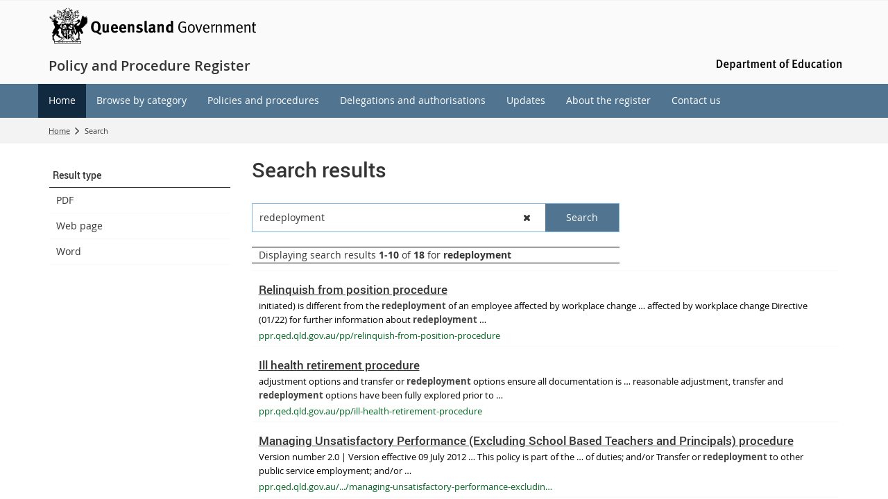

--- FILE ---
content_type: text/html; charset=utf-8
request_url: https://ppr.qed.qld.gov.au/sitesearch/pages/results.aspx?k=redeployment
body_size: 25198
content:


<!DOCTYPE html>
<html lang="en" class="MP1_3" dir="ltr">
    <head><meta http-equiv="X-UA-Compatible" content="IE=10" /><meta name="viewport" content="width=device-width, initial-scale=1.0" /><meta name="author" /><meta http-equiv="Content-type" content="text/html; charset=utf-8" /><meta http-equiv="Expires" content="0" /><link rel="schema.dcterms" href="https://dublincore.org/specifications/dublin-core/dcmi-terms"></link><link rel="schema.AGLSTERMS" href="https://agls.gov.au/documents/aglsterms"></link><meta name="DC.title" content="Search results"></meta><meta name="DC.creator.jurisdiction" content="Queensland"></meta><meta name="DC.publisher.jurisdiction" content="Queensland"></meta><meta name="DC.date.created" content="2021-01-08"></meta><meta name="DC.date.modified" content="2025-01-24"></meta><meta name="DC.date.issued" content="2023-03-13"></meta><meta name="AGLS.audience" content="Public"></meta><meta name="DC.coverage.spatial" content="Queensland"></meta><meta name="DC.type" content="text"></meta><meta name="DC.format" content="text/html"></meta><meta name="DC.identifier" content="https://ppr.qed.qld.gov.au/sitesearch/pages/results.aspx?k=redeployment"></meta><meta name="DC.language" content="en"></meta><meta name="DC.relation.isPartOf" content=""></meta><meta name="Type" content="Welcome Page"></meta><meta property="og:title" content="Search results"></meta><meta property="og:type" content="article"></meta><meta property="og:image" content="https://ppr.qed.qld.gov.au/SiteCollectionImages/qg-logo.jpg"></meta><meta property="og:url" content="https://ppr.qed.qld.gov.au/sitesearch/pages/results.aspx?k=redeployment"></meta><meta property="og:locale" content="en-us"></meta><meta property="og:locale:alternate" content="en_AU"></meta><meta property="og:site_name" content="Policy and Procedure Register"></meta><title>
	Search: redeployment
</title><script type="text/javascript" src="/ruxitagentjs_ICA7NVfghqrux_10291240606133530.js" data-dtconfig="rid=RID_380266301|rpid=1333818397|domain=qed.qld.gov.au|reportUrl=/rb_dd0603b4-eafc-4457-ad72-8c1ed546a2e9|app=324f579395742b7b|owasp=1|featureHash=ICA7NVfghqrux|rdnt=1|uxrgce=1|cuc=biv5lqjc|mel=100000|expw=1|dpvc=1|md=mdcc1=aa[id$^e^dq_Menu^dq]|lastModification=1769576086287|tp=500,50,0|srbbv=2|agentUri=/ruxitagentjs_ICA7NVfghqrux_10291240606133530.js"></script><link rel="shortcut icon" href="/Style%20Library/Z1/Skins/PublishingSite/Images/favicon.ico" type="image/vnd.microsoft.icon" id="favicon" />
<link id="CssLink-f6d1588e3226466d95bde126b196d1e0" rel="stylesheet" type="text/css" href="/_layouts/15/1033/styles/Themable/corev15.css?rev=oGEUbFSZs6oEF4FzSDh9Kg%3D%3DTAG0"/>
<link id="CssLink-dcf73b1098264f65abf0b6680a6d7274" rel="stylesheet" type="text/css" href="/_layouts/15/Z1/ext/libs/bootstrap/3.3.6/styles/bootstrap-modified.min.css"/>
<link id="CssLink-fc46d2380f834f43a020d0723e025a97" rel="stylesheet" type="text/css" href="/_layouts/15/Z1/ext/libs/fontawesome/4.7.0/styles/font-awesome-modified.min.css"/>
<link id="CssLink-9617f3172f0d4c569fb3ef28be4dd1de" rel="stylesheet" type="text/css" href="/_layouts/15/Z1/ext/libs/bowtie/1.0.0/style-modified.css?v=1.0.0"/>
<link id="CssLink-76511fcbeb224debb06b391d1701d01e" rel="stylesheet" type="text/css" href="/_layouts/15/Z1/ext/libs/animate.css/3.5.1/styles/animate.css"/>
<link id="CssLink-be666e8b7fca450fa3132c9a05b645a9" rel="stylesheet" type="text/css" href="/Style%20Library/en-US/Themable/Core%20Styles/pagelayouts15.css"/>
<link id="CssLink-8d22509eec7b40e5985103aae2798953" rel="stylesheet" type="text/css" href="/_layouts/15/1033/styles/Themable/searchv15.css?rev=pcZI7bHUBqx%2FiQs04jot%2BQ%3D%3DTAG0"/>
<style id="SPThemeHideForms" type="text/css">body {opacity:0 !important}</style><script type="text/javascript">// <![CDATA[ 

var g_SPOffSwitches={};
// ]]>
</script>
<script type="text/javascript" src="/_layouts/15/1033/initstrings.js?rev=PwfqGMCAYeGaq4UXoAzNyA%3D%3DTAG0"></script>
<script type="text/javascript" src="/_layouts/15/init.js?rev=SP0i31f3g2pQ6GiGPmnmlw%3D%3DTAG0"></script>
<script type="text/javascript" src="/_layouts/15/theming.js?rev=SuLUbbwTXcxFWOWLFUsOkw%3D%3DTAG0"></script>
<script type="text/javascript" src="/_layouts/15/Z1/tabsandaccordions/scripts/tabediting.min.js?v=1.0.9"></script>
<script type="text/javascript" src="/_layouts/15/Z1/tabsandaccordions/scripts/accordionediting.min.js?v=1.0.5"></script>
<script type="text/javascript" src="/_layouts/15/Z1/tabsandaccordions/scripts/jquery-sortable-min.js?v=1.0.2"></script>
<script type="text/javascript" src="/_layouts/15/Z1/tabsandaccordions/scripts/tabcontextualribbon.min.js?v=1.0.2"></script>
<script type="text/javascript" src="/_layouts/15/Z1/tabsandaccordions/scripts/accordioncontextualribbon.min.js?v=1.0.2"></script>
<script type="text/javascript" src="/_layouts/15/z1/analytics/scripts/publishpoint.analytics.ribbon.js"></script>
<script type="text/javascript" src="/ScriptResource.axd?d=NJmAwtEo3Ipnlaxl6CMhvgqTFTAllSlmgOHr2NqxW60ty__d7Og4i_Li0YPqpen0-n77DkP1BN1gSRGCJpWiPSO3TabjtUiI9sjHNC2y7Lu5FCAUDg64d77V6o-5demh1JEgN8HnR2pbqpAYahSICyDb4hdSnifwgU4NGRXyRRk1&amp;t=5c0e0825"></script>
<script type="text/javascript" src="/_layouts/15/blank.js?rev=OTySzCXXF40I9qBl%2B0zwJw%3D%3DTAG0"></script>
<script type="text/javascript" src="/ScriptResource.axd?d=dwY9oWetJoJoVpgL6Zq8OIcGIOHDSA52WVsD4RXfuyTNVNf-oKEBK9HJ6LhHvwfkZvgsXxK9AUQGGaDwwBH63upGUudKd2qYg4lOCHc33S_0G-DP8G5wxpxig7VrugdP4wlNfNGOClJlx93qIepxwZ1MUjo0r3mY8NCN7DlzTNo1&amp;t=5c0e0825"></script>
<script type="text/javascript" src="/_layouts/15/1033/sp.res.js?rev=FnWveYddVjlqQYS2ZBOOzA%3D%3DTAG0"></script>
<script type="text/javascript" src="/_layouts/15/sp.runtime.js?rev=VKd5VYmI6lmDOPGUSZB%2Fvg%3D%3DTAG0"></script>
<script type="text/javascript" src="/_layouts/15/sp.init.js?rev=yEBek0T5CUL0Jk3a5Dzy3A%3D%3DTAG0"></script>
<script type="text/javascript" src="/_layouts/15/clientrenderer.js?rev=CoPFgPu2cLV6x%2Bz7QQ8R0g%3D%3DTAG0"></script>
<script type="text/javascript" src="/_layouts/15/1033/srch.resources.js?rev=vZPcBJM2l80oZNzRUCRQ4g%3D%3DTAG0"></script>
<script type="text/javascript" src="/_layouts/15/search.clientcontrols.js?rev=sKBoHACJfG4csFK6QSXfgg%3D%3DTAG0"></script>
<script type="text/javascript" src="/_layouts/15/sp.search.js?rev=%2BvHrA78L6X1lAlHvn7aiGg%3D%3DTAG0"></script>
<script type="text/javascript">RegisterSod("require.js", "\u002f_layouts\u002f15\u002frequire.js?rev=bv3fWJhk0uFGpVwBxnZKNQ\u00253D\u00253DTAG0");</script>
<script type="text/javascript">RegisterSod("strings.js", "\u002f_layouts\u002f15\u002f1033\u002fstrings.js?rev=tob137cgLCsvzDNjZIOCNQ\u00253D\u00253DTAG0");</script>
<script type="text/javascript">RegisterSod("sp.js", "\u002f_layouts\u002f15\u002fsp.js?rev=nLACGCknXASvm8zUcGVE\u00252Bg\u00253D\u00253DTAG0");RegisterSodDep("sp.js", "sp.ui.dialog.js");</script>
<script type="text/javascript">RegisterSod("sp.ui.dialog.js", "\u002f_layouts\u002f15\u002fsp.ui.dialog.js?rev=rWDUcoe9uDkG9E9ePOSe0w\u00253D\u00253DTAG0");</script>
<script type="text/javascript">RegisterSod("core.js", "\u002f_layouts\u002f15\u002fcore.js?rev=C5TNwmlTgpc0WndlIKvLAA\u00253D\u00253DTAG0");RegisterSodDep("core.js", "strings.js");</script>
<script type="text/javascript">RegisterSod("menu.js", "\u002f_layouts\u002f15\u002fmenu.js?rev=SYvjqk5nr5sa3dlAt6teIQ\u00253D\u00253DTAG0");</script>
<script type="text/javascript">RegisterSod("mQuery.js", "\u002f_layouts\u002f15\u002fmquery.js?rev=VXcCJMBm\u00252BQNmoRDWgzxQ0w\u00253D\u00253DTAG0");</script>
<script type="text/javascript">RegisterSod("callout.js", "\u002f_layouts\u002f15\u002fcallout.js?rev=SW7\u00252F\u00252B5AEjIwbTZ\u00252FiAaTbsA\u00253D\u00253DTAG0");RegisterSodDep("callout.js", "strings.js");RegisterSodDep("callout.js", "mQuery.js");RegisterSodDep("callout.js", "core.js");</script>
<script type="text/javascript">RegisterSod("sp.core.js", "\u002f_layouts\u002f15\u002fsp.core.js?rev=EGICbgIt\u00252FClhmblNdLEszA\u00253D\u00253DTAG0");RegisterSodDep("sp.core.js", "strings.js");RegisterSodDep("sp.core.js", "core.js");</script>
<script type="text/javascript">RegisterSod("clienttemplates.js", "\u002f_layouts\u002f15\u002fclienttemplates.js?rev=GIzEovEurFKzQbhPwueZCQ\u00253D\u00253DTAG0");</script>
<script type="text/javascript">RegisterSod("sharing.js", "\u002f_layouts\u002f15\u002fsharing.js?rev=d8palkt5cENtWLZRVlUJBA\u00253D\u00253DTAG0");RegisterSodDep("sharing.js", "strings.js");RegisterSodDep("sharing.js", "mQuery.js");RegisterSodDep("sharing.js", "clienttemplates.js");RegisterSodDep("sharing.js", "core.js");</script>
<script type="text/javascript">RegisterSod("suitelinks.js", "\u002f_layouts\u002f15\u002fsuitelinks.js?rev=v60TsW6c8jvrFP24Q0SSaQ\u00253D\u00253DTAG0");RegisterSodDep("suitelinks.js", "strings.js");RegisterSodDep("suitelinks.js", "core.js");</script>
<script type="text/javascript">RegisterSod("ajaxtoolkit.js", "\u002f_layouts\u002f15\u002fajaxtoolkit.js?rev=I3jVxnVkBqeUZ\u00252FWA\u00252BgwTLg\u00253D\u00253DTAG0");</script>
<script type="text/javascript">RegisterSod("clientforms.js", "\u002f_layouts\u002f15\u002fclientforms.js?rev=JriRuC\u00252BKHNcVkzvNy3h7uQ\u00253D\u00253DTAG0");RegisterSodDep("clientforms.js", "strings.js");RegisterSodDep("clientforms.js", "clienttemplates.js");</script>
<script type="text/javascript">RegisterSod("autofill.js", "\u002f_layouts\u002f15\u002fautofill.js?rev=4EEZ2\u00252BPY2t6Xlq0a75Xm0g\u00253D\u00253DTAG0");</script>
<script type="text/javascript">RegisterSod("clientpeoplepicker.js", "\u002f_layouts\u002f15\u002fclientpeoplepicker.js?rev=6je9zOKxSi0nvsbkiDrfiA\u00253D\u00253DTAG0");RegisterSodDep("clientpeoplepicker.js", "strings.js");RegisterSodDep("clientpeoplepicker.js", "autofill.js");</script>
<script type="text/javascript">RegisterSod("sp.datetimeutil.js", "\u002f_layouts\u002f15\u002fsp.datetimeutil.js?rev=pRQ5w4OGw9YftNZeZm2JfQ\u00253D\u00253DTAG0");</script>
<script type="text/javascript">RegisterSod("userprofile", "\u002f_layouts\u002f15\u002fsp.userprofiles.js?rev=J0M1pzLkfDXcJflabMvTYA\u00253D\u00253DTAG0");</script>
<script type="text/javascript">RegisterSod("profilebrowserscriptres.resx", "\u002f_layouts\u002f15\u002f1033\u002fprofilebrowserscriptres.js?rev=qwf69WaVc1mYlJLXqmZmVA\u00253D\u00253DTAG0");</script>
<script type="text/javascript">RegisterSod("sp.ui.mysitecommon.js", "\u002f_layouts\u002f15\u002fsp.ui.mysitecommon.js?rev=gTRjNhr\u00252BuoHhSmyA7DOg9Q\u00253D\u00253DTAG0");RegisterSodDep("sp.ui.mysitecommon.js", "userprofile");RegisterSodDep("sp.ui.mysitecommon.js", "profilebrowserscriptres.resx");</script>
<script type="text/javascript">RegisterSod("searchui.js", "\u002f_layouts\u002f15\u002fsearchui.js?rev=1cECqfF\u00252FAJwVu\u00252BheUcVXzQ\u00253D\u00253DTAG0");</script>
<script type="text/javascript">RegisterSod("followingcommon.js", "\u002f_layouts\u002f15\u002ffollowingcommon.js?rev=1mwCpb3zqFfBmD73tzbkqw\u00253D\u00253DTAG0");RegisterSodDep("followingcommon.js", "strings.js");RegisterSodDep("followingcommon.js", "sp.js");RegisterSodDep("followingcommon.js", "userprofile");RegisterSodDep("followingcommon.js", "core.js");RegisterSodDep("followingcommon.js", "mQuery.js");</script>
<script type="text/javascript">RegisterSod("browserScript", "\u002f_layouts\u002f15\u002fie55up.js?rev=Rz4WgCsq1fDOBcj\u00252FMIVXpg\u00253D\u00253DTAG0");RegisterSodDep("browserScript", "strings.js");</script>
<script type="text/javascript">RegisterSod("inplview", "\u002f_layouts\u002f15\u002finplview.js?rev=r0PFr9\u00252BImcUfIzKs9mI\u00252B7Q\u00253D\u00253DTAG0");RegisterSodDep("inplview", "strings.js");RegisterSodDep("inplview", "core.js");RegisterSodDep("inplview", "clienttemplates.js");RegisterSodDep("inplview", "sp.js");</script>
<script type="text/javascript">RegisterSod("cui.js", "\u002f_layouts\u002f15\u002fcui.js?rev=I\u00252B\u00252B6TmR4\u00252Fg0hoSi\u00252FNUaPSw\u00253D\u00253DTAG0");</script>
<script type="text/javascript">RegisterSod("ribbon", "\u002f_layouts\u002f15\u002fsp.ribbon.js?rev=SnFA2r8\u00252FSN68Rnx4trGw4g\u00253D\u00253DTAG0");RegisterSodDep("ribbon", "strings.js");RegisterSodDep("ribbon", "core.js");RegisterSodDep("ribbon", "sp.core.js");RegisterSodDep("ribbon", "sp.js");RegisterSodDep("ribbon", "cui.js");RegisterSodDep("ribbon", "inplview");</script>
<script type="text/javascript">RegisterSod("WPAdderClass", "\u002f_layouts\u002f15\u002fwpadder.js?rev=EBIqozFjVSvmImvJiKffWg\u00253D\u00253DTAG0");</script>
<script type="text/javascript">RegisterSod("dragdrop.js", "\u002f_layouts\u002f15\u002fdragdrop.js?rev=03G\u00252Bc\u00252BemSGtVJFKWZdVhNQ\u00253D\u00253DTAG0");RegisterSodDep("dragdrop.js", "strings.js");</script>
<script type="text/javascript">RegisterSod("quicklaunch.js", "\u002f_layouts\u002f15\u002fquicklaunch.js?rev=At3E9pTTlvpcVr6REvSgAA\u00253D\u00253DTAG0");RegisterSodDep("quicklaunch.js", "strings.js");RegisterSodDep("quicklaunch.js", "dragdrop.js");</script>
<link type="text/xml" rel="alternate" href="/sitesearch/_vti_bin/spsdisco.aspx" />
            

            

            

            

            
            
<link rel="stylesheet" type="text/css" href="/_layouts/15/Z1/skins/styles/controls/breadcrumbs/chevrons/v1.1/breadcrumbs.min.css?v=1.0.4"/>

            
<link ID="_CoreCSS" rel="stylesheet" type="text/css" href="/_layouts/15/Z1/skins/styles/site/core/v2.2/core.min.css?v=1.0.51"/>
<link rel="stylesheet" type="text/css" href="/_layouts/15/Z1/skins/styles/controls/sitelogo/dynamic/v2.0/sitelogo.min.css?v=1.0.5"></link><link id="ctl00_hide-publishing-actions-css" rel="stylesheet" type="text/css" href="/_layouts/15/Z1/skins/styles/site/hidepublishingactions/v1.0/hide-publishing-actions.min.css?v=1.0.0"></link><link id="ctl00_hide-get-a-link-menu-css" rel="stylesheet" type="text/css" href="/_layouts/15/Z1/skins/styles/site/hidegetalinkmenu/v1.0/hide-getalink-menu.min.css?v=1.0.1"></link><link id="ctl00_z1SocialMediaLinks-styles" rel="stylesheet" type="text/css" href="/_layouts/15/Z1/controls/socialmedialinks/1.0.0/styles/socialmedialinks.min.css?v=1.0.7"></link><link id="ctl00_z1QuickLinks-styles" rel="stylesheet" type="text/css" href="/_layouts/15/Z1/controls/quicklinks/1.0.0/styles/quicklinks.min.css?v=1.0.5"></link><link id="ctl00_z1FixedFooter-styles" rel="stylesheet" type="text/css" href="/_layouts/15/Z1/controls/footer/1.0.0/styles/footer.fixed.css"></link><link id="ctl00_z1CustomPageContent-styles" rel="stylesheet" type="text/css" href="/_layouts/15/Z1/controls/custompagecontent/1.0.0/styles/custompagecontent.min.css?v=1.0.1"></link> 
            
<link href='/_layouts/15/DET/skins/vanilla/styles/site/skin/v1.0/skin.min.css?v=1.0.11' rel='stylesheet' type='text/css'>
 
            
<link href='/_layouts/15/DET/skins/jabberwocky/styles/site/skin/v1.0/skin.min.css?v=1.0.10' rel='stylesheet' type='text/css'>

            
            
            
            
            
            
            
<style type="text/css" id="_DynamicStylesCSSText"></style>

            

<!--Custom CSS-->
<link href='/style%20library/DET/skins/core/styles/skin.custom.css' rel='stylesheet' type='text/css'>

            
            
            

<script type="text/javascript" src="/_layouts/15/Z1/ext/libs/modernizr/3.3.1/scripts/modernizr.min.js"></script>

            
<script type="text/javascript" src="/_layouts/15/Z1/ext/libs/webfontloader/1.6.28/scripts/webfontloader.js"></script>

            
<script type="text/javascript" src="/_layouts/15/DET/skins/core/scripts/typography/v1.0/webfontloader.config.min.js"></script>

            

<script type="text/javascript" src="/_layouts/15/Z1/ext/libs/fastclick/1.0.6/scripts/fastclick.js"></script>

            

<script type="text/javascript" src="/_layouts/15/Z1/ext/libs/jquery/1.11.1/scripts/jquery.min.js"></script>

            

<script type="text/javascript" src="/_layouts/15/Z1/ext/libs/bootstrap/3.3.6/scripts/bootstrap.min.js"></script>

             
            

<script type="text/javascript" src="/_layouts/15/Z1/ext/libs/scrollto/2.1.2/scripts/jquery.scrollto.min.js"></script>

                        
            
            

<script type="text/javascript" src="/_layouts/15/Z1/tabsandaccordions/scripts/tabs.init.min.js?v=1.02"></script>
<script type="text/javascript" src="/_layouts/15/Z1/tabsandaccordions/scripts/tabs.min.js?v=1.02"></script>
<script type="text/javascript" src="/_layouts/15/Z1/tabsandaccordions/scripts/pi.accordion.min.js?v=1.04"></script>
<link rel="stylesheet" type="text/css" href="/_layouts/15/Z1/tabsandaccordions/styles/tabs.min.css" />
<link rel="stylesheet" type="text/css" href="/_layouts/15/Z1/tabsandaccordions/styles/accordion.min.css?v=1.01" />

            
<script>
    (function (w, d, s, l, i) {
    w[l] = w[l] || []; w[l].push({ 'gtm.start': new Date().getTime(), event: 'gtm.js' });
        var f = d.getElementsByTagName(s)[0], j = d.createElement(s), dl = l != 'dataLayer' ? '&l=' + l : ''; j.async = true; j.src = 'https://www.googletagmanager.com/gtm.js?id=' + i + dl;
        f.parentNode.insertBefore(j, f);
    })(window, document, 'script', 'dataLayer', 'GTM-NMXFF4J');
</script>

            
            
             
             
            
            
            
            
            
            
            
    
	
	

    <script>
        document.getElementsByTagName("html")[0].className += " search-results-page-outer";
                    
        // fix tab navigating into iframe for wcag compliance
        $( document ).ready(function() {
            $('body').keydown(function (e) {
                if ((e.which === 9)) {
                    $('.ms-srch-hover-content iframe,.ms-srch-hover-content object').attr('tabindex', '-1');
                }
            });
        });
    </script>

    
<link href='/_layouts/15/DET/skins/vanilla/styles/site/searchpage/v1.0/skin.searchpage.min.css?v=1.1' rel='stylesheet' type='text/css'>


            

<script type="text/javascript" src="/_layouts/15/Z1/Controls/ManagedSearchSuggestions/1.0.0/scripts/managedsearchsuggestions.js"></script>
<link rel="canonical" href="https://ppr.qed.qld.gov.au:443/sitesearch?k=redeployment" />
            
        <style type="text/css">
	.s4-skipribbonshortcut { display:none; }

</style></head>
    <body onhashchange="if (typeof(_spBodyOnHashChange) != 'undefined') _spBodyOnHashChange();">
        <form method="post" action="./results.aspx?k=redeployment" onsubmit="javascript:return WebForm_OnSubmit();" id="aspnetForm">
<div class="aspNetHidden">
<input type="hidden" name="_wpcmWpid" id="_wpcmWpid" value="" />
<input type="hidden" name="wpcmVal" id="wpcmVal" value="" />
<input type="hidden" name="MSOWebPartPage_PostbackSource" id="MSOWebPartPage_PostbackSource" value="" />
<input type="hidden" name="MSOTlPn_SelectedWpId" id="MSOTlPn_SelectedWpId" value="" />
<input type="hidden" name="MSOTlPn_View" id="MSOTlPn_View" value="0" />
<input type="hidden" name="MSOTlPn_ShowSettings" id="MSOTlPn_ShowSettings" value="False" />
<input type="hidden" name="MSOGallery_SelectedLibrary" id="MSOGallery_SelectedLibrary" value="" />
<input type="hidden" name="MSOGallery_FilterString" id="MSOGallery_FilterString" value="" />
<input type="hidden" name="MSOTlPn_Button" id="MSOTlPn_Button" value="none" />
<input type="hidden" name="__EVENTTARGET" id="__EVENTTARGET" value="" />
<input type="hidden" name="__EVENTARGUMENT" id="__EVENTARGUMENT" value="" />
<input type="hidden" name="__REQUESTDIGEST" id="__REQUESTDIGEST" value="noDigest" />
<input type="hidden" name="MSOSPWebPartManager_DisplayModeName" id="MSOSPWebPartManager_DisplayModeName" value="Browse" />
<input type="hidden" name="MSOSPWebPartManager_ExitingDesignMode" id="MSOSPWebPartManager_ExitingDesignMode" value="false" />
<input type="hidden" name="MSOWebPartPage_Shared" id="MSOWebPartPage_Shared" value="" />
<input type="hidden" name="MSOLayout_LayoutChanges" id="MSOLayout_LayoutChanges" value="" />
<input type="hidden" name="MSOLayout_InDesignMode" id="MSOLayout_InDesignMode" value="" />
<input type="hidden" name="_wpSelected" id="_wpSelected" value="" />
<input type="hidden" name="_wzSelected" id="_wzSelected" value="" />
<input type="hidden" name="MSOSPWebPartManager_OldDisplayModeName" id="MSOSPWebPartManager_OldDisplayModeName" value="Browse" />
<input type="hidden" name="MSOSPWebPartManager_StartWebPartEditingName" id="MSOSPWebPartManager_StartWebPartEditingName" value="false" />
<input type="hidden" name="MSOSPWebPartManager_EndWebPartEditing" id="MSOSPWebPartManager_EndWebPartEditing" value="false" />
<input type="hidden" name="_maintainWorkspaceScrollPosition" id="_maintainWorkspaceScrollPosition" value="0" />
<input type="hidden" name="__VIEWSTATE" id="__VIEWSTATE" value="+qqMr/[base64]/LxYsw+OB47CcRXOlagBeMYQObQKbJ+CW8SZHq3nGliH3ygw3SCw8J+P3ikgQfLZgCjgXz7XG8BS3/9pgSKW58OxzDf912jcDKmVs5DscXTAlsZ7dcP5lkmD5/eCtTDmY/mYx2BSSEFkI2+UEXIUxXA3v//tueyREnm6sjZKZk9tmqTXspGa4/[base64]/QtE0rBas7QyDXghfnZ6AO44T9gi7tBS4UMGJsraEgnlDLmISAtvCMfls/h9upMQmG9ZNMPFR6ZVFyVgCsalsI+x8DAUYfdJqNWIMS1Qd2h9eYRdK1RKVyy2H1KXTJsbztNlSX7f8XNtiaR2r59dDYEgF/TTLxaf7uxd8YrhFfQD/LsIy37iF02540e75tU2jrKUPl0prhyeHLFhbkiPQnrO37SdB3Tzo4evLE2v5u0SRqRX2Q007qCOvZ3cxRhw/jXcb2VoNbgPhMUXlJbVN+IiG4nCl5aIzyqVyEJXAAOKwSOKmtLYAueX1drt43hh24N3+TZFq+I2r/weYDan8eanv99hYNM1B2j2Eb5RsogLwWfb7qKdWhKbywEQfBEo+rHE9BT9aMeyCQZ/UWuBGuPkQQYXgXJnkssC9i/d1CXUEnY5SoJ3BmgVLuu/J+WbKGGqwm7T5JxzqKcgBv6YMpJy2Mn9Et3WYWyweg1mYSO9FH98vaeWltgjfPDoTlMPq55KXL2ODdtYnj1gi8afH/5LdDjsUa6Kzv5GBjxev3Ov0yVXOZiEY6vUq+kT4+hwwDpSf/LJniVTsv2pzcY50qohOk6YAXEkT2jyGk60cHle4bterfiqRbAD/8pX5Do1+xTG+ZbSquUOBVTyhDALwQcGafpPVPDw3Zbft6K1ieVhVL4OEh4NTOgnp2Ysf14GM/HTVYyPsm9kbhFM5KTJEx/aw4RHgN2Q6k3kgWYJ8CgR6J2cbvu/0BsTvBGtz2nlOOqRbCX1bATrO2uneO4H/xCgc6jPisu84ORuvNGc2H5Z395vlEkRIY7helf4gmGlC1sKO5z/UYUubEvirsJqZuAfcSyBhD6fj6K+daRlTWVUjgegywsIn/JvuMl/U4gktTr1+gk8cG3mj2b0Zk/VLx/c3CYX0bBsZxnSfM3dhJEcjbFIvlrcZjehkaXTdCXCFdwPtm8FR88u0K0GyC6t9Pj2ceLBmYcZZ9HT5boqdKjAtCs2IoTNMwlRUkC+X+G/r42VGvvjwyvE4jTl1tf6RLeLhveJhys19s358jQf4dqS7WkI56DUv6CyhljW+GGw5F3XWPe34OokxmI5diO+qiI1KxOChXwrMmnU85MlBptjCzIYQ6TolyL4BkeMqQaix2THWpsAF8DX4ruHSAKMTV+0baHyHxFi+JF3NeEwtC9xapRYGlPv1bmjHlLKbF/MJ5FTvLD8s6QbgrNnGfkonEPMjzrAfRBYYdakU+49hFOw7ERawpvXFzKz3F6/sdw+pSKKSe2BgEZdU3LXZmn/HlKrBm3jalVj/xGCRzztS+jmUIXF1aMP9ogj08GvSMSSH7e7V/Q1ODGs8VZROtVrEptB3ETRniHTs2QdKma8Ez6b8Pq4QpKa+gsfUISAHlHHR4YfYoQPVAeRJ74ArPFDj1ccHAzdkUkJ3GjWk+xvzh1SyR2znzjSUEZldnLUE9D+O3Gjenz2ywwtUzURrFL5MmBIMI6BlrA7ONJ3KWYkSlW+p9oiuy3dusEzgweek+W5+iK17g5X/cRnw9L2kzuuHw2fW8//bN8/vcIG2TZr5zu7SEFEL4kDSEcV+XLK9Yom8VOZSdcgmIqvbGQ4Zwq0xBvwhdiSkorghMcHaBUpSyHCyo3qoMqadMEt0ssAsubUE2sUdmAdmjwa2Ti2RXuC0oN7KGn+yYLCPPuj+/zDqUI9LIW31fSbuS6d5jI2Bk8YubfrZqSCgZTyliTsNmIHlM+8zqf8l6R8cIxaVzhCjKUpFtqVKeHcDGxvzAthulhiMRp6gS3Pr/0h6SJjfku46UAMUHQtVnZZwpIv7KP7QPvcB3WRg6CWUG1cQcmSQKPJKYgikNGIbT586JO24mXUXHlc+pfIyGbJ93+0M6RFerOhTZOcH4FiNeHgC4osn0C4qAOeGPsj5juuwqLXsCJRpnVQBtX47NvtGl9NTzQ6VFSzkigJBewPYU25VZsKRMz4fU+W/alwfMIGlVIXmdO0pmUzo71+XpOgShtmC2xVYAfKVy3xIZXcow3ZCFZvCgbFsAUgkS3M5ZMg6LKrTRiyIIU1BA6T8n7Wb/v1LYwsr8tkIEA+nlsn4ZLt0vq4eqlF4JsgF+/j5cyC89Sca5tGMM0f4Iz4BgF8glKI8YZFFBaVSEoCJCACJDycpqKXVt7//gRQltyMAJ/DdRNGEKVgGgugKbEXvKkQC7Vf9ckgRC6t/KwIiWTv1xE2OawjsjXyCIv+voIy+evqPuqQldeA4A5AquD7BhXLoKbSq3/hrlioE6gdbLLNFIzn+ujJnk7bpVXJ/H6SeYPXjPREV3rzYjtC2PFPbx/6FGVRHc7Q51AVo5ZmwS8F8HrcFt34vvp2GLvRAyiK1uDfJJQRJmPxOnpxy/4GipiC1cVPZdS5gp8ZiUu2/[base64]/DIpuXM5F9tkJcG+BBgvXPPK16vguEMErx6hwMWzOr8siC3aKQWUK9Jq61dlTdG9a2kKeIRSJVP1dsK5nXhQnrTQCNP/3RqLZtvEnpzOh2ZnAzQUAH3IatSO8WYk0evLfMQSwomnacYPpUy/iFKvmPjZjKvq4BMvzdwQ2CVRjtiHgxcGmBp5EXlwvPLM+KEDErv1RmLeNzKzYQ1U/1vXyEhUNqB4IAHOW/fNtsXamfkivcW0b2V9Dn/jJbHrNsWefa/pURf/loTNlNXMF/kHENSkyR+S+5Y5EAty1df+42mHLjFqxKBZjuvsYf0ZtFig94uiJkocFVUfQvpxCMomAkM2wB8Ll9Xf5VkXTVP9F9IigcpsOoBVqm/NYEeo8baFKZanJIL9/b5w/sILJ/[base64]/WL/dRfYNbTy/cIwP4/79CbIORaWUX1EfQCe1/ZZEx5YIte3tDn/3L8nUXgocvSM0Ps3ISvjfjmdKUKimd7kAnIT6ZwgH4LA9KvCmL8aHEnEfcliIxAu3hlBd2rHkSA/7rq5hygw1Wc1mtMvsIMdQNPalDXHfkJKX/gU/Cw+fmzUxXJ2lHIYbPZw2YbTnKy0TPk1hUxDAzlLC8p+gv3pjxcBaEASTfgFoUEvCB19ZE/VxdSIXWQMNMa5C9/K5up9dBzbQjJ8n5VD1Lu1I7nIz0EQTWrdWb+Fn9YugoLXxGFMFTRW6gigyIvIBJ1ou9h33ojKsEVVD6pdfjgeryM+tFNhjYVDx9D5NQgjlgLWsIxqQpMtgWYzOFV6gkXx8sQmW527+G3kfvXFMediSckgy60om6y2OUuMUy4Dc9qTpXRvH5rne6OBPMMKaEFiqIp/tcEdtgYHxEnf4hUi4JIwkPlJzM272cP1xL1mbZknSw2e/J75yRfXHnfEaGQW/zWi/Bp4nqJVz7JE3LGSmde7vchLw4r4DM0GMmeYAfUjQNoq1Qu55OX5T6l9+XN90WXverpVgcOSKtj36JKBHU97uZktysLoWs0UxN5d54Unc7p5ZZjW6jm0saCMjI/Gll72tJwg86+/[base64]/Zc=" />
</div>

<script type="text/javascript">
//<![CDATA[
var theForm = document.forms['aspnetForm'];
if (!theForm) {
    theForm = document.aspnetForm;
}
function __doPostBack(eventTarget, eventArgument) {
    if (!theForm.onsubmit || (theForm.onsubmit() != false)) {
        theForm.__EVENTTARGET.value = eventTarget;
        theForm.__EVENTARGUMENT.value = eventArgument;
        theForm.submit();
    }
}
//]]>
</script>


<script src="/WebResource.axd?d=pynGkmcFUV13He1Qd6_TZHMTHqhcWTJYeBHPI1fq6YJzQVOLKs5YrFoZb978LTt3u5J3R3fRDVQpWkAZkszLOw2&amp;t=638901896248157332" type="text/javascript"></script>

<script type="text/javascript"   src="/_layouts/15/Z1/skins/scripts/utilities/v1.2/_bundle/utilities.bundle.min.js?v=1.0.12"></script><script type="text/javascript"   src="/_layouts/15/Z1/skins/scripts/displaymode/v1.0/displaymode.bind.min.js?v=1.0.3"></script>
<script type="text/javascript">
//<![CDATA[
var MSOWebPartPageFormName = 'aspnetForm';
var g_presenceEnabled = true;
var g_wsaEnabled = false;

var g_correlationId = 'a087f2a1-cfad-d0b6-be58-3c0b464e87e4';
var g_wsaQoSEnabled = false;
var g_wsaQoSDataPoints = [];
var g_wsaRUMEnabled = false;
var g_wsaLCID = 1033;
var g_wsaListTemplateId = 850;
var g_wsaSiteTemplateId = 'SRCHCEN#0';
var _spPageContextInfo={"webServerRelativeUrl":"/sitesearch","webAbsoluteUrl":"https://ppr.qed.qld.gov.au/sitesearch","viewId":"","listId":"{6375e0e5-36bf-4e71-b516-e32780d764ec}","listPermsMask":{"High":16,"Low":196705},"listUrl":"/sitesearch/Pages","listTitle":"Pages","listBaseTemplate":850,"viewOnlyExperienceEnabled":false,"blockDownloadsExperienceEnabled":false,"idleSessionSignOutEnabled":false,"cdnPrefix":"","siteAbsoluteUrl":"https://ppr.qed.qld.gov.au","siteId":"{8000ec0d-7ce6-4626-8687-ed18afe4ae6f}","showNGSCDialogForSyncOnTS":false,"supportPoundStorePath":true,"supportPercentStorePath":true,"siteSubscriptionId":null,"CustomMarkupInCalculatedFieldDisabled":true,"AllowCustomMarkupInCalculatedField":false,"isSPO":false,"farmLabel":null,"serverRequestPath":"/sitesearch/pages/results.aspx","layoutsUrl":"_layouts/15","webId":"{2dcc7f49-37bb-4a65-93af-cf3402bf977c}","webTitle":"Search","webTemplate":"50","webTemplateConfiguration":"SRCHCEN#0","webDescription":"Search centre","tenantAppVersion":"0","isAppWeb":false,"webLogoUrl":"_layouts/15/images/siteicon.png","webLanguage":1033,"currentLanguage":1033,"currentUICultureName":"en-US","currentCultureName":"en-AU","currentCultureLCID":3081,"spDocIntelligence":{"isEnabled":false,"isDocSummarizeEnabled":false,"isDocTranslateEnabled":false},"env":null,"nid":0,"fid":0,"serverTime":"2026-01-31T23:04:44.0748408Z","siteClientTag":"1144$$16.0.19127.20338","crossDomainPhotosEnabled":false,"openInClient":false,"Has2019Era":true,"webUIVersion":15,"webPermMasks":{"High":16,"Low":196705},"pageListId":"{6375e0e5-36bf-4e71-b516-e32780d764ec}","pageItemId":3,"pagePermsMask":{"High":16,"Low":196705},"pagePersonalizationScope":1,"userEmail":"","userId":0,"userLoginName":null,"userDisplayName":null,"isAnonymousUser":true,"isAnonymousGuestUser":false,"isEmailAuthenticationGuestUser":false,"isExternalGuestUser":false,"sideBysideToken":"","systemUserKey":null,"alertsEnabled":true,"siteServerRelativeUrl":"/","allowSilverlightPrompt":"True","themeCacheToken":"/sitesearch::7:","themedCssFolderUrl":null,"themedImageFileNames":null,"modernThemingEnabled":true,"isSiteAdmin":false,"ExpFeatures":[480216468,1884350801,1158731092,62197791,538521105,335811073,4194306,34614301,268500996,-1946025984,28445328,-2147475455,134291456,65544,288,950272,1282,808326148,134217873,0,0,-1073217536,545285252,18350656,-467402752,6291457,-2147483644,1074794496,-1728053184,1845537108,622628,4102,0,0,0,0,0,0,0,0,0,0,0,0,0,0,0],"IsHybridEnabled":false,"SPOnPremFlights":[1635110,1608625,1615140,1554278,1536594,1451530,1437361,1293572,1281075,1266854,1262861,1263396,1245315,1242554,1241972,1232868,1227765,1225014,1220075,1218539,1175952,1174945,1165662,1159162,1149960,1149522,1113916,1111397,1101858,1099085,1086764,1080816,1079075,1075954,1073830,1073759,95255,1062921,1055593,1052809,1043614,1041859,1040063,1039112,1036486,1035189,1033993,1030381,1030382,1030364,1030362,1029854,1029586,1029565,1029556,1029555,1028671,1025113,1021288,1021275,1021274,1021272,1020637,1020043,1018275,1018016,1012433,1011886,1010592,1009740,1009585,1008744,1007603,1004459,1003886,1002806,1001164,116041,114176,114166,112973,108499,108186,107054,100994,100425,99885,99722,96075,94920],"InternalValidAuthorities":["wfc.qed.qld.gov.au"],"CorrelationId":"a087f2a1-cfad-d0b6-be58-3c0b464e87e4","hasManageWebPermissions":false,"isNoScriptEnabled":false,"groupId":null,"groupHasHomepage":true,"groupHasQuickLaunchConversationsLink":false,"departmentId":null,"hubSiteId":null,"hasPendingWebTemplateExtension":false,"isHubSite":false,"isWebWelcomePage":true,"siteClassification":"","hideSyncButtonOnODB":false,"showNGSCDialogForSyncOnODB":false,"sitePagesEnabled":false,"sitePagesFeatureVersion":0,"suiteNavInfo":{"suiteBarBackground":null,"suiteBarText":null,"suiteNavAccentColor":null,"suiteNavAllowCustom":false,"suiteNavAllowOverwrite":false,"suiteNavBrandingLogoNavigationUrl":null,"suiteNavBrandingLogoTitle":null,"suiteNavBrandingLogoUrl":null,"suiteNavBrandingText":null},"DesignPackageId":"00000000-0000-0000-0000-000000000000","groupType":null,"groupColor":"#e3068b","siteColor":"#e3068b","headerEmphasis":0,"navigationInfo":null,"guestsEnabled":false,"MenuData":{"SignInUrl":"/sitesearch/_layouts/15/Authenticate.aspx?Source=%2Fsitesearch%2Fpages%2Fresults%2Easpx%3Fk%3Dredeployment"},"RecycleBinItemCount":-1,"PublishingFeatureOn":true,"PreviewFeaturesEnabled":false,"disableAppViews":false,"disableFlows":false,"serverRedirectedUrl":null,"formDigestValue":"0xBD4CD15CD3022DBFAFC3E923696F893C69D129F3B4D233C5269084F6DC0B23A40E1FF7B6B27BDA4110AB599A586467C9DF4697AE7A7C8014257BBF724BAAE982,31 Jan 2026 23:04:44 -0000","maximumFileSize":15360,"formDigestTimeoutSeconds":1800,"canUserCreateMicrosoftForm":false,"canUserCreateVisioDrawing":true,"readOnlyState":null,"isTenantDevSite":false,"preferUserTimeZone":false,"userTimeZoneData":null,"userTime24":false,"userFirstDayOfWeek":null,"webTimeZoneData":null,"webTime24":false,"webFirstDayOfWeek":null,"isSelfServiceSiteCreationEnabled":null,"alternateWebAppHost":"","aadTenantId":"","aadUserId":"","aadInstanceUrl":"","msGraphEndpointUrl":"https://","allowInfectedDownload":true};_spPageContextInfo.updateFormDigestPageLoaded=new Date();_spPageContextInfo.clientServerTimeDelta=new Date(_spPageContextInfo.serverTime)-new Date();if(typeof(define)=='function'){define('SPPageContextInfo',[],function(){return _spPageContextInfo;});}//]]>
</script>
<script type="text/javascript"   src="/_layouts/15/Z1/core/dynamicstyles/v1.0/scripts/dynamicstylescssfile/dynamicstyles.stylesheet.init.min.js?v=1.0.1"></script>
<script type="text/javascript">
//<![CDATA[
Z1DynamicStyles.StyleSheet.Init('https://ppr.qed.qld.gov.au/style library/z1/dynamicstyles/dynamicstyles.min.css', '788814459', 'Z1DynamicStylesPreviewKey', 'Z1DynamicStylesHrefKey');//]]>
</script>
<script type="text/javascript"   src="/_layouts/15/Z1/ext/libs/matchheight/0.7.0/scripts/jquery.matchheight.min.js"></script><script type="text/javascript"   src="/_layouts/15/Z1/skins/scripts/externallinkidentification/v1.0/external-link-identification.min.js?v=1.0.4"></script><script type="text/javascript"   src="/_layouts/15/Z1/skins/scripts/filesizetypeidentification/v1.0/file-size-type-identification.min.js?v=1.0.4"></script><script type="text/javascript"   src="/_layouts/15/Z1/ext/libs/dotdotdot/1.8.3/scripts/jquery.dotdotdot.js"></script><script type="text/javascript"   src="/_layouts/15/DET/skins/core/scripts/utilities/v1.0/det.utilities.min.js?v=1.0.1"></script><script type="text/javascript"   src="/_layouts/15/DET/skins/core/scripts/matchheightinit/v1.0/det.matchheight.init.min.js?v=1.0.2"></script><script type="text/javascript"   src="/_layouts/15/Z1/skins/scripts/hidepublishingactions/v1.0/hide-publishing-actions.min.js?v=1.0.4"></script>
<script type="text/javascript">
//<![CDATA[
var L_Menu_BaseUrl="/sitesearch";
var L_Menu_LCID="1033";
var L_Menu_SiteTheme="null";
document.onreadystatechange=fnRemoveAllStatus; function fnRemoveAllStatus(){removeAllStatus(true)};Flighting.ExpFeatures = [480216468,1884350801,1158731092,62197791,538521105,335811073,4194306,34614301,268500996,-1946025984,28445328,-2147475455,134291456,65544,288,950272,1282,808326148,134217873,0,0,-1073217536,545285252,18350656,-467402752,6291457,-2147483644,1074794496,-1728053184,1845537108,622628,4102,0,0,0,0,0,0,0,0,0,0,0,0,0,0,0]; (function()
{
    if(typeof(window.SP) == "undefined") window.SP = {};
    if(typeof(window.SP.YammerSwitch) == "undefined") window.SP.YammerSwitch = {};

    var ysObj = window.SP.YammerSwitch;
    ysObj.IsEnabled = false;
    ysObj.TargetYammerHostName = "www.yammer.com";
} )(); var _spWebPartComponents = new Object();//]]>
</script>

<script src="/_layouts/15/blank.js?rev=OTySzCXXF40I9qBl%2B0zwJw%3D%3DTAG0" type="text/javascript"></script>
<script type="text/javascript">
//<![CDATA[
window.SPThemeUtils && SPThemeUtils.RegisterCssReferences([{"Url":"\u002f_layouts\u002f15\u002f1033\u002fstyles\u002fThemable\u002fcorev15.css?rev=oGEUbFSZs6oEF4FzSDh9Kg\u00253D\u00253DTAG0","OriginalUrl":"\u002f_layouts\u002f15\u002f1033\u002fstyles\u002fThemable\u002fcorev15.css?rev=oGEUbFSZs6oEF4FzSDh9Kg\u00253D\u00253DTAG0","Id":"CssLink-f6d1588e3226466d95bde126b196d1e0","ConditionalExpression":"","After":"","RevealToNonIE":"false"},{"Url":"\u002f_layouts\u002f15\u002fZ1\u002fext\u002flibs\u002fbootstrap\u002f3.3.6\u002fstyles\u002fbootstrap-modified.min.css","OriginalUrl":"\u002f_layouts\u002f15\u002fZ1\u002fext\u002flibs\u002fbootstrap\u002f3.3.6\u002fstyles\u002fbootstrap-modified.min.css","Id":"CssLink-dcf73b1098264f65abf0b6680a6d7274","ConditionalExpression":"","After":"","RevealToNonIE":"false"},{"Url":"\u002f_layouts\u002f15\u002fZ1\u002fext\u002flibs\u002ffontawesome\u002f4.7.0\u002fstyles\u002ffont-awesome-modified.min.css","OriginalUrl":"\u002f_layouts\u002f15\u002fZ1\u002fext\u002flibs\u002ffontawesome\u002f4.7.0\u002fstyles\u002ffont-awesome-modified.min.css","Id":"CssLink-fc46d2380f834f43a020d0723e025a97","ConditionalExpression":"","After":"","RevealToNonIE":"false"},{"Url":"\u002f_layouts\u002f15\u002fZ1\u002fext\u002flibs\u002fbowtie\u002f1.0.0\u002fstyle-modified.css?v=1.0.0","OriginalUrl":"\u002f_layouts\u002f15\u002fZ1\u002fext\u002flibs\u002fbowtie\u002f1.0.0\u002fstyle-modified.css?v=1.0.0","Id":"CssLink-9617f3172f0d4c569fb3ef28be4dd1de","ConditionalExpression":"","After":"","RevealToNonIE":"false"},{"Url":"\u002f_layouts\u002f15\u002fZ1\u002fext\u002flibs\u002fanimate.css\u002f3.5.1\u002fstyles\u002fanimate.css","OriginalUrl":"\u002f_layouts\u002f15\u002fZ1\u002fext\u002flibs\u002fanimate.css\u002f3.5.1\u002fstyles\u002fanimate.css","Id":"CssLink-76511fcbeb224debb06b391d1701d01e","ConditionalExpression":"","After":"","RevealToNonIE":"false"},{"Url":"\u002fStyle Library\u002fen-US\u002fThemable\u002fCore Styles\u002fpagelayouts15.css","OriginalUrl":"\u002fStyle Library\u002fen-US\u002fThemable\u002fCore Styles\u002fpagelayouts15.css","Id":"CssLink-be666e8b7fca450fa3132c9a05b645a9","ConditionalExpression":"","After":"","RevealToNonIE":"false"},{"Url":"\u002f_layouts\u002f15\u002f1033\u002fstyles\u002fThemable\u002fsearchv15.css?rev=pcZI7bHUBqx\u00252FiQs04jot\u00252BQ\u00253D\u00253DTAG0","OriginalUrl":"\u002f_layouts\u002f15\u002f1033\u002fstyles\u002fThemable\u002fsearchv15.css?rev=pcZI7bHUBqx\u00252FiQs04jot\u00252BQ\u00253D\u00253DTAG0","Id":"CssLink-8d22509eec7b40e5985103aae2798953","ConditionalExpression":"","After":"","RevealToNonIE":"false"}]);
if (window.jQuery) { $(document.body).append('<link rel="stylesheet" type="text/css" href="/_layouts/15/Z1/tabsandaccordions/styles/tabsandaccordionediting.min.css">'); }(function(){

        if (typeof(_spBodyOnLoadFunctions) === 'undefined' || _spBodyOnLoadFunctions === null) {
            return;
        }
        _spBodyOnLoadFunctions.push(function() {
            SP.SOD.executeFunc('core.js', 'FollowingCallout', function() { FollowingCallout(); });
        });
    })();(function(){

        if (typeof(_spBodyOnLoadFunctions) === 'undefined' || _spBodyOnLoadFunctions === null) {
            return;
        }
        _spBodyOnLoadFunctions.push(function() {
            SP.SOD.executeFunc('core.js', 'FollowingDocument', function() { FollowingDocument(); });
        });
    })();var _spRegionalSettings={adjustHijriDays:0,calendarType:1,firstDayOfWeek:0,firstWeekOfYear:0,localeId:3081,currentDateInLocalCalendar: new Date(2026, 1, 1),showWeeks:0,timeZone:'09:59:59.9996808',timeZoneInHours:10,workDayEnd:1020,workDayStart:480,workDays:'0111110',time24:0};Sys.CultureInfo.CurrentCulture = (function(a){return new Sys.CultureInfo(a.name,a.numberFormat,a.dateTimeFormat)})({"dateTimeFormat":{"AMDesignator":"AM","AbbreviatedDayNames":["S","M","T","W","T","F","S"],"AbbreviatedLeapMonthNames":null,"AbbreviatedMonthGenitiveNames":["Jan","Feb","Mar","Apr","May","Jun","Jul","Aug","Sep","Oct","Nov","Dec",""],"AbbreviatedMonthNames":["Jan","Feb","Mar","Apr","May","Jun","Jul","Aug","Sep","Oct","Nov","Dec",""],"Calendar":{"AlgorithmType":1,"CalendarType":1,"Eras":[1],"IsReadOnly":false,"MaxSupportedDateTime":"\/Date(253402300799999)\/","MinSupportedDateTime":"\/Date(-62135596800000)\/","TwoDigitYearMax":2049},"CalendarWeekRule":0,"DateSeparator":"\/","DayNames":["Sunday","Monday","Tuesday","Wednesday","Thursday","Friday","Saturday"],"FirstDayOfWeek":1,"FullDateTimePattern":"dddd, d MMMM yyyy h:mm:ss tt","IsReadOnly":true,"LeapMonthNames":null,"LongDatePattern":"dddd, d MMMM yyyy","LongTimePattern":"h:mm:ss tt","MonthDayPattern":"d MMMM","MonthGenitiveNames":["January","February","March","April","May","June","July","August","September","October","November","December",""],"MonthNames":["January","February","March","April","May","June","July","August","September","October","November","December",""],"NativeCalendarName":"Gregorian Calendar","PMDesignator":"PM","RFC1123Pattern":"ddd, dd MMM yyyy HH':'mm':'ss 'GMT'","ShortDatePattern":"d\/MM\/yyyy","ShortTimePattern":"h:mm tt","ShortestDayNames":["S","M","T","W","T","F","S"],"SortableDateTimePattern":"yyyy'-'MM'-'dd'T'HH':'mm':'ss","TimeSeparator":":","UniversalSortableDateTimePattern":"yyyy'-'MM'-'dd HH':'mm':'ss'Z'","YearMonthPattern":"MMMM yyyy","eras":[1,"A.D.","AD",0]},"name":"en-AU","numberFormat":{"CurrencyDecimalDigits":2,"CurrencyDecimalSeparator":".","CurrencyGroupSeparator":",","CurrencyGroupSizes":[3],"CurrencyNegativePattern":1,"CurrencyPositivePattern":0,"CurrencySymbol":"$","DigitSubstitution":1,"IsReadOnly":true,"NaNSymbol":"NaN","NativeDigits":["0","1","2","3","4","5","6","7","8","9"],"NegativeInfinitySymbol":"-∞","NegativeSign":"-","NumberDecimalDigits":2,"NumberDecimalSeparator":".","NumberGroupSeparator":",","NumberGroupSizes":[3],"NumberNegativePattern":1,"PerMilleSymbol":"‰","PercentDecimalDigits":2,"PercentDecimalSeparator":".","PercentGroupSeparator":",","PercentGroupSizes":[3],"PercentNegativePattern":1,"PercentPositivePattern":1,"PercentSymbol":"%","PositiveInfinitySymbol":"∞","PositiveSign":"+"}});if (typeof(DeferWebFormInitCallback) == 'function') DeferWebFormInitCallback();function WebForm_OnSubmit() {
UpdateFormDigest('\u002fsitesearch', 1440000);
                    var workspaceElem = GetCachedElement("s4-workspace");
                    if (workspaceElem != null)
                    {
                        var scrollElem = GetCachedElement("_maintainWorkspaceScrollPosition");
                        if (scrollElem != null)
                        {
                            scrollElem.value = workspaceElem.scrollTop;
                        }
                    };
                if (typeof(_spFormOnSubmitWrapper) != 'undefined') {return _spFormOnSubmitWrapper();} else {return true;};
return true;
}
//]]>
</script>

<div class="aspNetHidden">

	<input type="hidden" name="__VIEWSTATEGENERATOR" id="__VIEWSTATEGENERATOR" value="641876B1" />
	<input type="hidden" name="__SCROLLPOSITIONX" id="__SCROLLPOSITIONX" value="0" />
	<input type="hidden" name="__SCROLLPOSITIONY" id="__SCROLLPOSITIONY" value="0" />
</div>

            
            
            
            
            
            <div id="ctl00_DisplayModePanel">
	
                   
            
</div>
            

            <div id="imgPrefetch" style="display:none">
<img src="/Style%20Library/Z1/Skins/PublishingSite/Images/favicon.ico?rev=44" />
<img src="/_layouts/15/images/spcommon.png?rev=44" />
<img src="/_layouts/15/images/siteIcon.png?rev=44#ThemeKey=siteicon" />
</div>

            <noscript><div class='noindex'>You may be trying to access this site from a secured browser on the server. Please enable scripts and reload this page.</div></noscript>
            
            
            <script type="text/javascript">
//<![CDATA[
Sys.WebForms.PageRequestManager._initialize('ctl00$ScriptManager', 'aspnetForm', ['fctl00$WebPartAdderUpdatePanel',''], [], ['ctl00$WebPartAdder',''], 90, 'ctl00');
//]]>
</script>


            

<div role="region" aria-label="Skip links">
     <div class="s4-notdlg noindex skiplink">
        <a href="javascript:void(0);" onclick="document.getElementById(&#39;main&#39;).focus();" class="ms-accessible ms-acc-button">
            Skip to Main Content
        </a>
    </div>
    <div class="s4-notdlg noindex skiplink">
        <a href="javascript:void(0);" onclick="document.getElementById(&#39;topnavbar&#39;).focus();" class="ms-accessible ms-acc-button">
            Skip to Primary Navigation
        </a>
    </div>
    <div class="s4-notdlg noindex skiplink">
        <a href="javascript:void(0);" onclick="document.getElementById(&#39;sideNavBox&#39;).focus();" class="ms-accessible ms-acc-button skipLinkFullscreenHide">
            Skip to Secondary Navigation
        </a>
    </div>
    <div class="s4-notdlg noindex skiplink">
        <a href="javascript:void(0);" onclick="var Z1FooterSkipLink = document.getElementById(&#39;footer&#39;); Z1FooterSkipLink.scrollIntoView(); Z1FooterSkipLink.focus();" class="ms-accessible ms-acc-button">
            Skip to Footer
        </a>
    </div>
</div>

            

            <div id="suiteBar" class="ms-dialogHidden noindex">
                <div id="DeltaSuiteBarRight" class="ms-core-deltaSuiteBarRight">
	
                    <div id="suiteBarButtons">
                        <span class="ms-siteactions-root" id="siteactiontd">
                            
                        </span>
                    </div>
                
</div>
            </div>

            
            <div id="s4-ribbonrow">
                <div id="globalNavBox" class="noindex">
                    <div id="ribbonBox">
                        <div id="s4-ribboncont">
                            <div id="DeltaSPRibbon">
	
                                

                                <div class='ms-cui-ribbonTopBars'><div class='ms-cui-topBar1'></div><div class='ms-cui-topBar2'><div id='RibbonContainer-TabRowLeft' class='ms-cui-TabRowLeft ms-core-defaultFont ms-dialogHidden'>
                                    </div><div id='RibbonContainer-TabRowRight' class='ms-cui-TabRowRight s4-trc-container s4-notdlg ms-core-defaultFont'>
                                    </div></div></div>
                            
</div>

                        </div>
                        <span id="DeltaSPNavigation">
                            
                                <span id="ctl00_SPNavigation_ctl00_publishingRibbon"></span>

                            
                        </span>
                    </div>

                    <div id="DeltaWebPartAdderUpdatePanelContainer" class="ms-core-webpartadder">
	
                        <div id="WebPartAdderUpdatePanelContainer">
                            <div id="ctl00_WebPartAdderUpdatePanel">
		
                                    <span id="ctl00_WebPartAdder"></span>
                                
	</div>
                        </div>
                    
</div>
                </div>
            </div>

            
            <div id="s4-workspace" class="s4-nosetwidth">
                <div id="s4-bodyContainer">

                    
                    
                        <div class="gbl-tools-background-container ms-dialogHidden" role="region" aria-label="Site utilities">
                            <div class="container">
                                <div class="row">
                                    <div class="col-md-12">
                                        <div class="gbl-tools-float-container">
                                            <div class="gbl-tools-container">
                                                
                                            </div>
                                            <div class="dynamic-styles-link-container">
                                                
                                            </div>
                                            <div class="help-link-container">
                                                
                                            </div>
                                            <div class="focus-content-container">
                                                
                                            </div>
                                        </div>
                                    </div>
                                </div>
                            </div>
                         </div>

                    

                    
                     
                        <div class="header-background-container ms-dialogHidden">
                            <div class="container">
                                <div class="row">
                                    <div class="col-md-12 no-padding">
                                        
                                            <header id="header" class="masthead">
                                                
                                                    <div class="header-top">
                                                        <div class="container">
                                                             <div class="row">
                                                                <div class="header-top-left">
                                                                    
                                                                        <div class="col-xs-12">
                                                                            
                                                                            
                                                                                <div class="site-logo-container">
                                                                                    <div class="row">
                                                                                        <div class="col-md-12">
                                                                                            

<div id="QLDLogo" class="ms-tableCell ms-verticalAlignTop">
    <a class="ms-siteicon-a" id="QLDGovLogo" href="https://www.qld.gov.au" accesskey="2">
        <img src="https://ppr.qed.qld.gov.au/Style Library/DET/skins/core/images/qg-logo.svg" class="ms-siteicon-img" alt="Queensland Government"/>
    </a>
</div>

                                                                                            
<div id="Logo" class="dynamic-logo-extended">
    <div id="ctl00_PlaceHolderHeaderContainer_PlaceHolderHeader_PlaceHolderHeaderTop_PlaceHolderHeaderTopLeft_PlaceHolderSiteLogo_ctl03_LogoHelper" class=" no-logo show-dynamic title motto">
        <div id="siteIcon" class="ms-tableCell ms-verticalAlignTop">
	        <div id="DynamicSiteLogo">
                <a href="https://ppr.qed.qld.gov.au" id="ctl00_PlaceHolderHeaderContainer_PlaceHolderHeader_PlaceHolderHeaderTop_PlaceHolderHeaderTopLeft_PlaceHolderSiteLogo_ctl03_siteCollectionLink" class="ms-siteicon-a noindex"><div class="dynamic-motto-title noindex"><div class="dynamic-title noindex">Policy and Procedure Register</div><div class="dynamic-motto noindex">Policy and Procedure Register</div></div></a>
	        </div>
        </div>
    </div>
</div>

                                                                                        </div>
                                                                                    </div>
                                                                                </div>
                                                                            
                                                                        </div>
                                                                    
                                                                </div>
                                                                <div class="header-top-right">
                                                                    
                                                                        <div class="col-xs-12">

                                                                            
                                                                            
                                                                                <div class="site-utilities-container">
                                                                                    
                                                                                </div>
                                                                            
                                                                
                                                                            
                                                                            
                                                                        </div>
                                                                    
                                                                </div>
                                                            </div>
                                                            <div class="row">
                                                                
                                                                
                                                                    <div class="title-container-container">
                                                                        <div class="col-md-12">
                                                                            
<div id="titleContainer">
    <div id="departmentName">
        <a href="https://qed.qld.gov.au/" title="Department of Education">
            <img src="https://ppr.qed.qld.gov.au/style%20library/DET/skins/core/images/departmentname.svg" alt="Department of Education" width="180" height="19"/>
        </a>
    </div>
</div>

                                                                        </div>
                                                                    </div>
                                                                
                                                            </div>
                                                        </div>
                                                       
                                                    </div>
                                                

                                                <div class="header-bottom">
                                                    
                                                        <div class="global-nav-background-container ms-dialogHidden">
                                                            <div class="container">
                                                                <div class="row">
                                                                    <div class="col-md-12">
                                                                            
                                                                            <div class="global-nav-container">
                                                                                
<nav id="topnavbar" class="navbar navbar-default noindex" aria-label="primary" tabindex="-1">
    <div class="navbar-inner">
        <button type="button" class="customButton navbar-toggle" aria-label="menu" aria-pressed="false" aria-expanded="false"> <!-- data-toggle="collapse" data-target=".navbar-collapse" -->
            <span class="icon-bar"></span>
            <span class="icon-bar"></span>
            <span class="icon-bar"></span>
        </button>
                                           
        <div class="nav navbar-collapse collapse">
             <span style="display:none"><menu type='ServerMenu' id="ctl00_PlaceHolderHeaderContainer_PlaceHolderHeader_PlaceHolderGlobalNavContainer_PlaceHolderGlobalNav_ctl01_ctl00">
			    
		    </menu></span>
            <div id="zz1_TopNavigationMenuControl" class="nav-container noindex ms-core-listMenu-horizontalBox">
	<ul id="zz2_RootAspMenu" class="root ms-core-listMenu-root static">
		<li class="static selected"><a class="static selected menu-item ms-core-listMenu-item ms-displayInline ms-core-listMenu-selected ms-navedit-linkNode" href="/" accesskey="1"><span class="additional-background ms-navedit-flyoutArrow"><span class="menu-item-text">Home</span><span class="ms-hidden">Currently selected</span></span></a></li><li class="static dynamic-children"><a class="static dynamic-children menu-item ms-core-listMenu-item ms-displayInline ms-navedit-linkNode" href="/category"><span aria-haspopup="true" class="additional-background ms-navedit-flyoutArrow dynamic-children"><span class="menu-item-text">Browse by category</span></span></a><ul aria-hidden="true" class="dynamic">
			<li class="dynamic"><a class="dynamic menu-item ms-core-listMenu-item ms-displayInline ms-navedit-linkNode" href="/category/schools-and-students"><span class="additional-background ms-navedit-flyoutArrow"><span class="menu-item-text">Schools and students</span></span></a></li><li class="dynamic"><a class="dynamic menu-item ms-core-listMenu-item ms-displayInline ms-navedit-linkNode" href="/category/school-community-and-partnerships"><span class="additional-background ms-navedit-flyoutArrow"><span class="menu-item-text">School community and partnerships</span></span></a></li><li class="dynamic"><a class="dynamic menu-item ms-core-listMenu-item ms-displayInline ms-navedit-linkNode" href="/category/international-students"><span class="additional-background ms-navedit-flyoutArrow"><span class="menu-item-text">International students</span></span></a></li><li class="dynamic"><a class="dynamic menu-item ms-core-listMenu-item ms-displayInline ms-navedit-linkNode" href="/category/early-childhood"><span class="additional-background ms-navedit-flyoutArrow"><span class="menu-item-text">Early childhood</span></span></a></li><li class="dynamic"><a class="dynamic menu-item ms-core-listMenu-item ms-displayInline ms-navedit-linkNode" href="/category/employees-and-employment"><span class="additional-background ms-navedit-flyoutArrow"><span class="menu-item-text">Employees and employment</span></span></a></li><li class="dynamic"><a class="dynamic menu-item ms-core-listMenu-item ms-displayInline ms-navedit-linkNode" href="/category/workplace-health-safety-and-wellbeing"><span class="additional-background ms-navedit-flyoutArrow"><span class="menu-item-text">Workplace health, safety and wellbeing</span></span></a></li><li class="dynamic"><a class="dynamic menu-item ms-core-listMenu-item ms-displayInline ms-navedit-linkNode" href="/category/ethics-and-integrity"><span class="additional-background ms-navedit-flyoutArrow"><span class="menu-item-text">Ethics and integrity</span></span></a></li><li class="dynamic"><a class="dynamic menu-item ms-core-listMenu-item ms-displayInline ms-navedit-linkNode" href="/category/facilities-and-assets"><span class="additional-background ms-navedit-flyoutArrow"><span class="menu-item-text">Facilities and assets</span></span></a></li><li class="dynamic"><a class="dynamic menu-item ms-core-listMenu-item ms-displayInline ms-navedit-linkNode" href="/category/finance-and-purchasing"><span class="additional-background ms-navedit-flyoutArrow"><span class="menu-item-text">Finance and purchasing</span></span></a></li><li class="dynamic"><a class="dynamic menu-item ms-core-listMenu-item ms-displayInline ms-navedit-linkNode" href="/category/technology-and-information-management"><span class="additional-background ms-navedit-flyoutArrow"><span class="menu-item-text">Technology and information management</span></span></a></li><li class="dynamic"><a class="dynamic menu-item ms-core-listMenu-item ms-displayInline ms-navedit-linkNode" href="/category/governance"><span class="additional-background ms-navedit-flyoutArrow"><span class="menu-item-text">Governance</span></span></a></li>
		</ul></li><li class="static"><a class="static menu-item ms-core-listMenu-item ms-displayInline ms-navedit-linkNode" href="/pp"><span class="additional-background ms-navedit-flyoutArrow"><span class="menu-item-text">Policies and procedures</span></span></a></li><li class="static"><a class="static menu-item ms-core-listMenu-item ms-displayInline ms-navedit-linkNode" href="/delegations-and-authorisations"><span class="additional-background ms-navedit-flyoutArrow"><span class="menu-item-text">Delegations and authorisations</span></span></a></li><li class="static dynamic-children"><a class="static dynamic-children menu-item ms-core-listMenu-item ms-displayInline ms-navedit-linkNode" href="/updates"><span aria-haspopup="true" class="additional-background ms-navedit-flyoutArrow dynamic-children"><span class="menu-item-text">Updates</span></span></a><ul aria-hidden="true" class="dynamic">
			<li class="dynamic"><a class="dynamic menu-item ms-core-listMenu-item ms-displayInline ms-navedit-linkNode" href="/updates/new-and-updated-policies-and-procedures"><span class="additional-background ms-navedit-flyoutArrow"><span class="menu-item-text">New and updated policies and procedures</span></span></a></li><li class="dynamic"><a class="dynamic menu-item ms-core-listMenu-item ms-displayInline ms-navedit-linkNode" href="/updates/upcoming-policies-and-procedures"><span class="additional-background ms-navedit-flyoutArrow"><span class="menu-item-text">Upcoming policies and procedures</span></span></a></li><li class="dynamic"><a class="dynamic menu-item ms-core-listMenu-item ms-displayInline ms-navedit-linkNode" href="/updates/legislative-delegations-and-authorisations"><span class="additional-background ms-navedit-flyoutArrow"><span class="menu-item-text">Legislative delegations and authorisations</span></span></a></li>
		</ul></li><li class="static"><a class="static menu-item ms-core-listMenu-item ms-displayInline ms-navedit-linkNode" href="/about-the-register"><span class="additional-background ms-navedit-flyoutArrow"><span class="menu-item-text">About the register</span></span></a></li><li class="static"><a class="static menu-item ms-core-listMenu-item ms-displayInline ms-navedit-linkNode" href="/contact-us"><span class="additional-background ms-navedit-flyoutArrow"><span class="menu-item-text">Contact us</span></span></a></li>
	</ul>
</div>
        </div>
    </div>
</nav>

<script type="text/javascript" src="/_layouts/15/Z1/skins/scripts/controls/globalnav/standard/v1.0/globalnav.event.bind.min.js?v=1.2.0"></script>

                                                                            </div>
                                                                        
                                                                    </div>
                                                                </div>
                                                            </div>
                                                        </div>
                                                    

                                                    
                                                       <div class="section-title-container-background ms-dialogHidden"> 
                                                            <div class="container">
                                                                <div class="row">
                                                                    <div class="col-md-12">
                                                                        
                                                                            <div class="section-title-container">
                                                                                
                                                                            </div>
                                                                        
                                                                    </div>
                                                                 </div>
                                                            </div>
                                                        </div>
                                                    
                                                </div>

                                            </header>
                                        
                                    </div>
                                </div>
                            </div>
                         </div>
                    

                    
                    
                         <div class="header-print-background-container ms-dialogHidden">
                            <div class="container">
                                <div class="row">
                                    <div class="col-md-12 no-padding">
                                        
                                            <div class="print-header-container">
                                                
                                            </div>
                                        
                                    </div>
                                </div>
                            </div>
                         </div>
                     

                    
                    
                        <div class="notification-area-background-container ms-dialogHidden">
                            <div class="container">
                                <div class="row">
                                    <div class="col-md-12">
                                        <div id="notificationArea" class="ms-notif-box"></div>

                                        <div id="DeltaPageStatusBar">
	
                                            <div id="pageStatusBar"></div>
                                        
</div>
                                    </div>
                                </div>
                            </div>
                        </div>
                    

                    <div class="wrapper">
                        
                            <div class="hero-container ms-dialogHidden">
                                <div class="hero-bg"></div>
                                <div class="alpha-color"></div>
                            </div>
                        

                        
                        <div class="body-content-container">
                            
                            <div class="content-background-container">

                                <div class="row no-margin homepage-hide noindex">
                                    <div class="col-md-12 no-padding">
                                        <div class="edit-mode-only edit-info label inverse pull-left">content-left-bg.png</div>
                                        <div class="edit-mode-only edit-info label inverse pull-right">content-right-bg.png</div>
                                    </div>
                                </div>

                                 <div class="container" id="content-wrapper">

                                    
                                    
                                        <div class="breadcrumb-container-background ms-dialogHidden row" role="region" aria-label="breadcrumb"> 
                                            <div class="col-md-12">
                                                
    
<div class="breadcrumb-container noindex">
    <ul class="ms-breadcrumb">
	<li class="ms-breadcrumbRootNode"><span class="s4-breadcrumb-arrowcont"><span style="height:16px;width:16px;position:relative;display:inline-block;overflow:hidden;" class="s4-clust s4-breadcrumb"><img src="/_layouts/15/images/spcommon.png?rev=23" alt="" style="position:absolute;left:-217px !important;top:-210px !important;" /></span></span><a title="Policy and Procedure Register" class="ms-breadcrumbRootNode" href="/Pages/default.aspx">Policy and Procedure Register</a><ul class="ms-breadcrumbRootNode"><li class="ms-breadcrumbCurrentNode"><span class="s4-breadcrumb-arrowcont"><span style="height:16px;width:16px;position:relative;display:inline-block;overflow:hidden;" class="s4-clust s4-breadcrumb"><img src="/_layouts/15/images/spcommon.png?rev=23" alt="" style="position:absolute;left:-217px !important;top:-210px !important;" /></span></span><span class="ms-breadcrumbCurrentNode">Search</span></li></ul></li>
</ul>
</div>


                                            </div>
                                        </div>
                                        

<script type="text/javascript" src="/_layouts/15/Z1/skins/scripts/controls/breadcrumbs/standard/v1.1/breadcrumbs.js"></script>
<script type="text/javascript" src="/_layouts/15/Z1/skins/scripts/controls/breadcrumbs/fullwidthouter/v1.0/fullwidthouter.breadcrumbs.js?v=1.0.1"></script>
 
                                        
<script type="text/javascript" src="/_layouts/15/DET/skins/core/scripts/changeroottext/v1.0/det.breadcrumbs.changeroottext.min.js?v=1.01"></script>
 
                                    

                                    <div class="row">
                                        
                                        
                                            <div id="sideNavBox" class="col-md-3 sidebar-nav ms-dialogHidden ms-forceWrap ms-noList noindex  nav-accordion" role="navigation" aria-label="secondary" tabindex="-1">
                                                <div class="nav-accordion-item">
                                                    <span class="nav-accordion-title">
                                                        <button type="button" class="customButton" title="Expand secondary navigation">
                                                            <span class="nav-accordion-toggle"></span>
                                                            <span class="nav-accordion-title-text">In this section...</span>
                                                        </button>
                                                    </span>
                                                    <div class="nav-accordion-content">
                                                        <div class="widget wow slideInUp">
                                                            <div id="DeltaPlaceHolderLeftNavBar" class="ms-core-navigation side-nav">
	
                                                                 
	<div id="searchIcon">
		<a id="ctl00_PlaceHolderSideNavBox_PlaceHolderLeftNavBar_onetidProjectPropertyTitleGraphic" title="Search" class="ms-siteicon-a" href="/sitesearch"><img id="ctl00_PlaceHolderSideNavBox_PlaceHolderLeftNavBar_onetidHeadbnnr2" class="ms-siteicon-img" name="onetidHeadbnnr0" src="/_layouts/15/images/siteIcon.png?rev=44#ThemeKey=siteicon" alt="Search" /></a>
	</div>
	<div class="ms-searchCenter-refinement">
        <div class="edit-mode-only edit-info label subtle">NavigationZone</div>
		<div class="ms-webpart-zone ms-fullWidth">
		<div id="MSOZoneCell_WebPartWPQ2" class="s4-wpcell-plain ms-webpartzone-cell ms-webpart-cell-vertical-inline-table ms-webpart-cell-vertical ms-fullWidth ">
			<div class="ms-webpart-chrome ms-webpart-chrome-vertical ms-webpart-chrome-fullWidth ">
				<div WebPartID="391ec272-598a-4280-a486-74ac8fa653d0" HasPers="false" id="WebPartWPQ2" width="100%" class="ms-WPBody " allowDelete="false" style="" ><div componentid="ctl00_ctl107_g_391ec272_598a_4280_a486_74ac8fa653d0_csr" id="ctl00_ctl107_g_391ec272_598a_4280_a486_74ac8fa653d0_csr"></div><noscript><div id="ctl00_ctl107_g_391ec272_598a_4280_a486_74ac8fa653d0_noscript">It looks like your browser does not have JavaScript enabled. Please turn on JavaScript and try again.</div></noscript><div id="ctl00_ctl107_g_391ec272_598a_4280_a486_74ac8fa653d0">

				</div><div class="ms-clear"></div></div>
			</div>
		</div>
	</div>
	</div>

                                                            
</div>
                                                        </div>

                                                        <div class="widget quicklinks">
                                                            
    <div class="wbp-outer wbp">
		<div class="edit-mode-only edit-info label subtle noindex">LeftAsideZone0_1</div>
        <menu class="ms-hide">
	<ie:menuitem id="MSOMenu_Help" iconsrc="/_layouts/15/images/HelpIcon.gif" onmenuclick="MSOWebPartPage_SetNewWindowLocation(MenuWebPart.getAttribute('helpLink'), MenuWebPart.getAttribute('helpMode'))" text="Help" type="option" style="display:none">

	</ie:menuitem>
</menu>
    </div>

                                                        </div>
                                               
                                                        <div class="widget aside-feature">
                                                            
    <div class="wbp-outer wbp">
		<div class="edit-mode-only edit-info label subtle noindex">LeftAsideZone0_2</div>
        
    </div>

                                                        </div>
                                               
                                                    </div>
                                                </div>
                                            </div>
                                        
                                  

                                        
                                       
                                            <div id="mainbody" class="col-md-9">
                                                <main id="main" tabindex="-1">

                                                    
                                                    

                                                        <div class="page-title-controls-container row has-controls">
                                                            
                                                            
                                                                <div class="title-container ms-dialogHidden noindex col-xs-10">     
                                                                    
                                                                        <h1 id="pageTitle">
                                                                            <div>
	
                                                                                Search results

                                                                            
</div>
                                                                            
                                                                        </h1>
                                                                    
                                                                </div>
                                                         
                                                            
                                                            

                                                            
                                                        </div>
                                                        
                                                        
<script type="text/javascript">
    Z1PageTitleControls.EmptyCheck();
</script>   


                                                   

                                                    
                                                    <span id="DeltaPlaceHolderMain">
                                                        
    <div class="ms-searchCenter-result-main">
        <div class="edit-mode-only edit-info label subtle">MainZone</div>
        <div class="ms-webpart-zone ms-fullWidth">
	<div id="MSOZoneCell_WebPartWPQ1" class="s4-wpcell-plain ms-webpartzone-cell ms-webpart-cell-vertical-inline-table ms-webpart-cell-vertical ms-fullWidth ">
		<div class="ms-webpart-chrome ms-webpart-chrome-vertical ms-webpart-chrome-fullWidth ">
			<div WebPartID="85587a6e-62bd-4738-a721-4b8f41fdd198" HasPers="false" id="WebPartWPQ1" width="100%" class="ms-WPBody " allowDelete="false" style="" ><div componentid="ctl00_ctl107_g_85587a6e_62bd_4738_a721_4b8f41fdd198_csr" id="ctl00_ctl107_g_85587a6e_62bd_4738_a721_4b8f41fdd198_csr"></div><noscript><div id="ctl00_ctl107_g_85587a6e_62bd_4738_a721_4b8f41fdd198_noscript">It looks like your browser does not have JavaScript enabled. Please turn on JavaScript and try again.</div></noscript><div id="ctl00_ctl107_g_85587a6e_62bd_4738_a721_4b8f41fdd198">

			</div><div class="ms-clear"></div></div>
		</div><div class="ms-PartSpacingVertical"></div>
	</div><div id="MSOZoneCell_WebPartWPQ3" class="s4-wpcell-plain ms-webpartzone-cell ms-webpart-cell-vertical-inline-table ms-webpart-cell-vertical ms-fullWidth ">
		<div class="ms-webpart-chrome ms-webpart-chrome-vertical ms-webpart-chrome-fullWidth ">
			<div WebPartID="db46cadc-81a9-4c8f-bde8-2480a40c12fc" HasPers="false" id="WebPartWPQ3" width="100%" class="ms-WPBody " allowDelete="false" style="" ><div componentid="ctl00_ctl107_g_db46cadc_81a9_4c8f_bde8_2480a40c12fc_csr" id="ctl00_ctl107_g_db46cadc_81a9_4c8f_bde8_2480a40c12fc_csr"></div><noscript><div id="ctl00_ctl107_g_db46cadc_81a9_4c8f_bde8_2480a40c12fc_noscript">It looks like your browser does not have JavaScript enabled. Please turn on JavaScript and try again.</div></noscript><div id="ctl00_ctl107_g_db46cadc_81a9_4c8f_bde8_2480a40c12fc">
				<div class="ms-webpart-chrome ms-webpart-chrome-fullWidth ">
					<div class="ms-webpart-chrome-title" id="WebPartWPQ4_ChromeTitle">
						<span title="" id="WebPartTitleWPQ4" class="js-webpart-titleCell"><h2 style="text-align:justify;" class="ms-webpart-titleText"><nobr><span></span><span id="WebPartCaptionWPQ4"></span></nobr></h2></span>
					</div><div WebPartID="00000000-0000-0000-0000-000000000000" HasPers="true" id="WebPartWPQ4" width="100%" class="ms-WPBody ms-WPBorder ms-wpContentDivSpace " OnlyForMePart="true" allowDelete="false" style="" ><div componentid="ctl00_ctl107_g_db46cadc_81a9_4c8f_bde8_2480a40c12fc_ctl00_csr" id="ctl00_ctl107_g_db46cadc_81a9_4c8f_bde8_2480a40c12fc_ctl00_csr"></div><noscript><div id="ctl00_ctl107_g_db46cadc_81a9_4c8f_bde8_2480a40c12fc_ctl00_noscript">It looks like your browser does not have JavaScript enabled. Please turn on JavaScript and try again.</div></noscript><div id="ctl00_ctl107_g_db46cadc_81a9_4c8f_bde8_2480a40c12fc_ctl00">

					</div><div class="ms-clear"></div></div>
				</div>
			</div><div class="ms-clear"></div></div>
		</div>
	</div>
</div>
    </div> 
<div style='display:none' id='hidZone'></div>
                                                    </span>
                                                    

                                                    <div id="additional-main">
                                                        
                                                    </div>

                                                    
                                                    
                                                </main>
                                            </div>
                                       

                                        
                                        <div id="DeltaFormDigest">
	
                                            
                                                <script type="text/javascript">//<![CDATA[
        var formDigestElement = document.getElementsByName('__REQUESTDIGEST')[0];
        if (!((formDigestElement == null) || (formDigestElement.tagName.toLowerCase() != 'input') || (formDigestElement.type.toLowerCase() != 'hidden') ||
            (formDigestElement.value == null) || (formDigestElement.value.length <= 0)))
        {
            formDigestElement.value = '0xBD4CD15CD3022DBFAFC3E923696F893C69D129F3B4D233C5269084F6DC0B23A40E1FF7B6B27BDA4110AB599A586467C9DF4697AE7A7C8014257BBF724BAAE982,31 Jan 2026 23:04:44 -0000';_spPageContextInfo.updateFormDigestPageLoaded = new Date();
        }
        //]]>
        </script>
                                            
                                        
</div>
                                    </div>
                                </div>
                            </div>
                        </div>
                    </div>

                    <div class="above-outer-footer-container ms-dialogHidden">
                        <div class="container">
                            <div class="row">
                                <div class="col-md-12 footer-empty-check">
                                    <div class="social-media-links noindex"><ul class="social-media-links-list"><li class="social-media-links-item"><a aria-label="Facebook" class="social-media-links-link" title="Facebook" href="https://www.facebook.com/QueenslandDepartmentofEducation" target="_blank"><i aria-hidden="true" class="fa fa-facebook social-media-links-icon"></i></a></li><li class="social-media-links-item"><a aria-label="Twitter" class="social-media-links-link" title="Twitter" href="https://twitter.com/QLDEducation" target="_blank"><i aria-hidden="true" class="fa fa-twitter social-media-links-icon"></i></a></li><li class="social-media-links-item"><a aria-label="YouTube" class="social-media-links-link" title="YouTube" href="https://www.youtube.com/QueenslandDepartmentofEducation" target="_blank"><i aria-hidden="true" class="fa fa-youtube social-media-links-icon"></i></a></li><li class="social-media-links-item"><a aria-label="Instagram" class="social-media-links-link" title="Instagram" href="https://www.instagram.com/qldeducation/" target="_blank"><i aria-hidden="true" class="fa fa-instagram social-media-links-icon"></i></a></li><li class="social-media-links-item"><a aria-label="LinkedIn" class="social-media-links-link" title="LinkedIn" href="https://www.linkedin.com/company/queensland-department-of-education/" target="_blank"><i aria-hidden="true" class="fa fa-linkedin social-media-links-icon"></i></a></li></ul></div>

                                </div>
                            </div>
                        </div>
                    </div>

                    
                    <footer id="footer" aria-label="Footer" tabindex="-1">
                        <div class="footer-background-container">
                           <div class="above-composite-footer-container">
                                <div class="container">
                                    <div class="row">
                                        <div class="col-md-12 footer-empty-check">
                                            <div class="custom-page-content noindex footer-inner-empty-check display-hidden"></div>
                                        </div>
                                    </div>
                                </div>
                            </div>
                            <div class="composite-footer-container">
                                <div class="container">
                                    <div class="row">
                                        <div class="col-sm-4 composite-footer-left footer-expansion-check">
                                            <div class="row">
                                                <div class="col-md-12 composite-footer-left-01 footer-empty-check">
                                                    
                                                </div>
                                                <div class="col-md-12 composite-footer-left-02 footer-empty-check">
                                                    
                                                </div>
                                                <div class="col-md-12 composite-footer-left-03 footer-empty-check">
                                                    
                                                </div>
                                            </div>
                                        </div>
                                        <div class="col-sm-4 composite-footer-middle footer-expansion-check">
                                            <div class="row">
                                                <div class="col-md-12 composite-footer-middle-01 footer-empty-check">
                                                    <div class="quick-links row noindex display-hidden"><div class="footer-inner-empty-check"></div></div>

                                                </div>
                                                <div class="col-md-12 composite-footer-middle-02 footer-empty-check">
                                                    
                                                </div>
                                                <div class="col-md-12 composite-footer-middle-03 footer-empty-check">
                                                    
                                                </div>
                                            </div>
                                        </div>
                                        <div class="col-sm-4 composite-footer-right footer-expansion-check">
                                            <div class="row">
                                                <div class="col-md-12 composite-footer-right-01 footer-empty-check">
                                                    
                                                </div>
                                                <div class="col-md-12 composite-footer-right-02 footer-empty-check">
                                                    
                                                </div>
                                                <div class="col-md-12 composite-footer-right-03 footer-empty-check">
                                                    
                                                </div>
                                            </div>
                                        </div>

                                        <div class="col-md-12">

                                        </div>
                                    </div>
                                </div>
                            </div>
                            <div class="above-fat-footer-container">
                                <div class="container">
                                    <div class="row">
                                        <div class="col-md-12 footer-empty-check">
                                            
                                        </div>
                                    </div>
                                </div>
                            </div>
                            <div class="fat-footer-container">
                                <div class="container">
                                    <div class="row">
                                        <div class="col-md-12 footer-empty-check">
                                            
                                        </div>
                                    </div>
                                </div>
                            </div>
                            <div class="above-footer-container">
                                <div class="container">
                                    <div class="row">
                                        <div class="col-md-12 footer-empty-check">
                                            
                                        </div>
                                    </div>
                                </div>
                            </div>
                            <div class="footer-container">
                                <div class="container">
                                    <div class="row">
                                        <div class="col-md-12 footer-empty-check">
                                            

<div class="footerlinks noindex">
    <div class="footercontainer noindex footer-inner-empty-check">
        <ul class="footerlevel"><li class="footeritem"><a href="https://qed.qld.gov.au/copyright-statement" target="_blank">Copyright</a></li><li class="footeritem"><a href="https://qed.qld.gov.au/disclaimer/" target="_blank">Disclaimer</a></li><li class="footeritem"><a href="https://qed.qld.gov.au/privacy" target="_blank">Privacy</a></li><li class="footeritem"><a href="https://qed.qld.gov.au/about-us/rti" target="_blank">Right to information</a></li><li class="footeritem"><a href="https://www.qld.gov.au/help/accessibility/" target="_blank">Accessibility</a></li><li class="footeritem"><a href="https://smartjobs.qld.gov.au" target="_blank">Jobs in Queensland Government</a></li><li class="footeritem"><a href="https://www.qld.gov.au/languages/" target="_blank">Other languages</a></li><li class="footeritem"><a href="https://ppr.qed.qld.gov.au/site-map" target="_self">Site map</a></li></ul><ul class="footerlevel"><li class="footeritem">&#169; The State of Queensland (Department of Education) <script type=text/javascript> document.write( new Date().getFullYear() );</script></li></ul><ul class="footerlevel"><li class="footeritem"><a href="https://www.qld.gov.au/" target="_self">Queensland Government</a></li></ul>
    </div>
</div>

                                        </div>
                                    </div>
                                </div>
                            </div>
                        </div>
                    </footer>

                    <div class="below-outer-footer-container">
                        <div class="container">
                            <div class="row">
                                <div class="col-md-12 footer-empty-check">
                                    
                                </div>
                            </div>
                        </div>
                    </div>

                    

<script type="text/javascript" src="/_layouts/15/Z1/skins/scripts/controls/backtotop/standard/v1.0/backtotop.js"></script>

<div class="noindex">
    <button type="button" onclick="javascript:scrollToBackToTop()" class="customButton cd-top ms-dialogHidden back-to-top" title="Back to top" aria-label="Back to top"></button>
</div>

                    
                    
                    
                    
                    

                    
                    
                </div>
            </div>
            

            <script type="text/javascript">// <![CDATA[ 


                var g_Workspace = "s4-workspace";
            // ]]>
</script>

        

<script type="text/javascript">
//<![CDATA[
var _spFormDigestRefreshInterval = 1440000;var sdpWPQ4=$get('WebPartWPQ4');
                            if (sdpWPQ4 != null) { // webpart body div
                                sdpWPQ4 = sdpWPQ4.parentNode;
                                if (sdpWPQ4 != null) { // webpart div
                                    sdpWPQ4.className='display-none';
                                }
                            }window.SPThemeUtils && SPThemeUtils.ApplyCurrentTheme(true); IsSPSocialSwitchEnabled = function() { return true; };var _fV4UI = true;
function _RegisterWebPartPageCUI()
{
    var initInfo = {editable: false,isEditMode: false,allowWebPartAdder: false,listId: "{6375e0e5-36bf-4e71-b516-e32780d764ec}",itemId: 3,recycleBinEnabled: true,enableMinorVersioning: true,enableModeration: true,forceCheckout: true,rootFolderUrl: "\u002fsitesearch\u002fPages",itemPermissions:{High:16,Low:196705}};
    SP.Ribbon.WebPartComponent.registerWithPageManager(initInfo);
    var wpcomp = SP.Ribbon.WebPartComponent.get_instance();
    var hid;
    hid = document.getElementById("_wpSelected");
    if (hid != null)
    {
        var wpid = hid.value;
        if (wpid.length > 0)
        {
            var zc = document.getElementById(wpid);
            if (zc != null)
                wpcomp.selectWebPart(zc, false);
        }
    }
    hid = document.getElementById("_wzSelected");
    if (hid != null)
    {
        var wzid = hid.value;
        if (wzid.length > 0)
        {
            wpcomp.selectWebPartZone(null, wzid);
        }
    }
};
function __RegisterWebPartPageCUI() {
ExecuteOrDelayUntilScriptLoaded(_RegisterWebPartPageCUI, "sp.ribbon.js");}
_spBodyOnLoadFunctionNames.push("__RegisterWebPartPageCUI");var __wpmExportWarning='This Web Part Page has been personalized. As a result, one or more Web Part properties may contain confidential information. Make sure the properties contain information that is safe for others to read. After exporting this Web Part, view properties in the Web Part description file (.WebPart) by using a text editor such as Microsoft Notepad.';var __wpmCloseProviderWarning='You are about to close this Web Part.  It is currently providing data to other Web Parts, and these connections will be deleted if this Web Part is closed.  To close this Web Part, click OK.  To keep this Web Part, click Cancel.';var __wpmDeleteWarning='You are about to permanently delete this Web Part.  Are you sure you want to do this?  To delete this Web Part, click OK.  To keep this Web Part, click Cancel.';g_spPreFetchKeys.push('sp.core.js');
ExecuteOrDelayUntilScriptLoaded(
function()
{
var initInfo = 
{
itemPermMasks: {High:16,Low:196705},
listPermMasks: {High:16,Low:196705},
listId: "6375e0e5-36bf-4e71-b516-e32780d764ec",
itemId: 3,
workflowsAssociated: false,
editable: false,
doNotShowProperties: false,
enableVersioning: true
};
SP.Ribbon.DocLibAspxPageComponent.registerWithPageManager(initInfo);
},
"sp.ribbon.js");
var g_disableCheckoutInEditMode = false;
var _spWebPermMasks = {High:16,Low:196705};var slNavUrl = '\u002fsitesearch';_spBodyOnLoadFunctionNames.push('_cUpdonetidProjectPropertyTitleGraphic');function _cUpdonetidProjectPropertyTitleGraphic(){var myd = null; if (typeof(dataonetidProjectPropertyTitleGraphic) != 'undefined') {myd = dataonetidProjectPropertyTitleGraphic;} var myc = document.getElementById('ctl00_PlaceHolderSideNavBox_PlaceHolderLeftNavBar_onetidProjectPropertyTitleGraphic');_cUpdconetidProjectPropertyTitleGraphic(myd, myc);}function _cUpdconetidProjectPropertyTitleGraphic(data, ctrl){ctrl.href = slNavUrl;}function _cUpdonetidHeadbnnr2(){var myd = null; if (typeof(dataonetidHeadbnnr2) != 'undefined') {myd = dataonetidHeadbnnr2;} var myc = document.getElementById('ctl00_PlaceHolderSideNavBox_PlaceHolderLeftNavBar_onetidHeadbnnr2');_cUpdconetidHeadbnnr2(myd, myc);}function _cUpdconetidHeadbnnr2(data, ctrl){SiteLogoImagePageUpdate(ctrl, data);}
            ExecuteOrDelayUntilScriptLoaded(
                function() 
                {                    
                    Srch.ScriptApplicationManager.get_current().states = {"webUILanguageName":"en-US","webDefaultLanguageName":"en-US","QueryDateTimeCulture":3081,"timeZoneOffsetInHours":10,"contextUrl":"https://ppr.qed.qld.gov.au/sitesearch","contextTitle":"Search","supportedLanguages":[{"id":1025,"label":"Arabic"},{"id":1093,"label":"Bangla"},{"id":1026,"label":"Bulgarian"},{"id":1027,"label":"Catalan"},{"id":2052,"label":"Chinese (Simplified)"},{"id":1028,"label":"Chinese (Traditional)"},{"id":1050,"label":"Croatian"},{"id":1029,"label":"Czech"},{"id":1030,"label":"Danish"},{"id":1043,"label":"Dutch"},{"id":1033,"label":"English"},{"id":1035,"label":"Finnish"},{"id":1036,"label":"French"},{"id":1031,"label":"German"},{"id":1032,"label":"Greek"},{"id":1095,"label":"Gujarati"},{"id":1037,"label":"Hebrew"},{"id":1081,"label":"Hindi"},{"id":1038,"label":"Hungarian"},{"id":1039,"label":"Icelandic"},{"id":1057,"label":"Indonesian"},{"id":1040,"label":"Italian"},{"id":1041,"label":"Japanese"},{"id":1099,"label":"Kannada"},{"id":1042,"label":"Korean"},{"id":1062,"label":"Latvian"},{"id":1063,"label":"Lithuanian"},{"id":1086,"label":"Malay"},{"id":1100,"label":"Malayalam"},{"id":1102,"label":"Marathi"},{"id":1044,"label":"Norwegian"},{"id":1045,"label":"Polish"},{"id":1046,"label":"Portuguese (Brazil)"},{"id":2070,"label":"Portuguese (Portugal)"},{"id":1094,"label":"Punjabi"},{"id":1048,"label":"Romanian"},{"id":1049,"label":"Russian"},{"id":3098,"label":"Serbian (Cyrillic)"},{"id":2074,"label":"Serbian (Latin)"},{"id":1051,"label":"Slovak"},{"id":1060,"label":"Slovenian"},{"id":3082,"label":"Spanish (Spain)"},{"id":2058,"label":"Spanish (Mexico)"},{"id":1053,"label":"Swedish"},{"id":1097,"label":"Tamil"},{"id":1098,"label":"Telugu"},{"id":1054,"label":"Thai"},{"id":1055,"label":"Turkish"},{"id":1058,"label":"Ukrainian"},{"id":1056,"label":"Urdu"},{"id":1066,"label":"Vietnamese"}],"navigationNodes":[{"id":0,"name":"Everything","url":"/sitesearch/Pages/results.aspx","promptString":"Search Everything"}],"webUILanguageDirectory":"en-US","showAdminDetails":false,"defaultPagesListName":"Pages","isSPFSKU":false,"defaultQueryProperties":{"culture":3081,"uiLanguage":3081,"summaryLength":180,"desiredSnippetLength":90,"enableStemming":true,"enablePhonetic":false,"enableNicknames":false,"trimDuplicates":true,"bypassResultTypes":false,"enableInterleaving":true,"enableQueryRules":true,"processBestBets":true,"enableOrderingHitHighlightedProperty":false,"hitHighlightedMultivaluePropertyLimit":-1,"processPersonalFavorites":true},"showSuggestions":true,"showPersonalResults":true,"openDocumentsInClient":false};
                    Srch.U.trace(null, 'SerializeToClient', 'ScriptApplicationManager state initialized.');
                }, 'Search.ClientControls.js');
theForm.oldSubmit = theForm.submit;
theForm.submit = WebForm_SaveScrollPositionSubmit;

theForm.oldOnSubmit = theForm.onsubmit;
theForm.onsubmit = WebForm_SaveScrollPositionOnSubmit;
var g_clientIdDeltaPlaceHolderMain = "DeltaPlaceHolderMain";
var g_clientIdDeltaPlaceHolderUtilityContent = "DeltaPlaceHolderUtilityContent";

var g_commandUIHandlers = {"name":"CommandHandlers","attrs":{},"children":[]};
g_QuickLaunchControlIds.push("zz1_TopNavigationMenuControl");_spBodyOnLoadFunctionNames.push('QuickLaunchInitDroppable'); var g_zz1_TopNavigationMenuControl = null; function init_zz1_TopNavigationMenuControl() { if (g_zz1_TopNavigationMenuControl == null) g_zz1_TopNavigationMenuControl = $create(SP.UI.AspMenu, null, null, null, $get('zz1_TopNavigationMenuControl')); } if(g_spPreFetchKeys) {{ g_spPreFetchKeys.push('SP.Core.js');}}EnsureScriptFunc('SP.Core.js', 'SP.UI.AspMenu', init_zz1_TopNavigationMenuControl);
Sys.Application.add_init(function() {
    $create(Srch.Refinement, {"delayLoadTemplateScripts":true,"hideApplyForMultiValueFilter":false,"messages":[{"serverTypeId":"{D3DFEF63-4D44-497D-B936-047135645AD7}","header":null,"level":0,"code":-1,"type":"DataProviderMessage","messageDetails":"\u003cstrong\u003eShared Results:\u003c/strong\u003e This Web Part shares results from the \"Search Results\" Web Part.","messageDetailsForViewers":"","stackTrace":"","correlationID":null,"showInEditModeOnly":true,"showForViewerUsers":false,"encodeDetails":false}],"queryGroupName":"Default","renderTemplateId":"~sitecollection/_catalogs/masterpage/Display Templates/Filters/Control_Refinement.js","selectedRefinementControls":[{"propertyName":"FileType","spec":"(deephits=100000,filter=21/0/*)","renderTemplateId":"~sitecollection/_catalogs/masterpage/Display Templates/Filters/Filter_Default.js","countDisplay":"Both","useDefaultDateIntervals":false,"overrideDisplayName":"","deepHits":100000}],"states":{},"useManagedNavigationRefiners":false}, null, null, $get("ctl00_ctl107_g_391ec272_598a_4280_a486_74ac8fa653d0_csr"));
});
Sys.Application.add_init(function() {
    $create(Srch.SearchBox, {"delayLoadTemplateScripts":true,"messages":[],"queryGroupNames":["Default"],"renderTemplateId":"~sitecollection/_catalogs/masterpage/Z1/Skins/CUESearch/DisplayTemplates/Control_SearchResults_SearchBox.js","resultsPageAddress":"~site/_layouts/15/osssearchresults.aspx?u={contexturl}","showQuerySuggestions":false,"states":{}}, null, null, $get("ctl00_ctl107_g_85587a6e_62bd_4738_a721_4b8f41fdd198_csr"));
});
Sys.Application.add_init(function() {
    $create(Srch.Result, {"delayLoadTemplateScripts":true,"groupTemplateId":"~sitecollection/_catalogs/masterpage/Z1/Skins/CUESearch/DisplayTemplates/Control_RenderGroup.js","itemBodyTemplateId":"~sitecollection/_catalogs/masterpage/Z1/Skins/CUESearch/DisplayTemplates/Item_CommonItem_Body.js","maxPagesAfterCurrent":9,"maxPagesBeforeCurrent":9,"messages":[],"preloadedItemTemplateIds":["~sitecollection/_catalogs/masterpage/Display Templates/Search/Group_Default.js","~sitecollection/_catalogs/masterpage/Display Templates/Search/Item_Default.js","~sitecollection/_catalogs/masterpage/Display Templates/Search/Item_Site.js","~sitecollection/_catalogs/masterpage/Display Templates/Search/Item_Word.js","~sitecollection/_catalogs/masterpage/Display Templates/Search/Item_PowerPoint.js","~sitecollection/_catalogs/masterpage/Display Templates/Search/Item_Person_CompactHorizontal.js","~sitecollection/_catalogs/masterpage/Display Templates/Search/Item_BestBet.js","~sitecollection/_catalogs/masterpage/Display Templates/Search/Item_WebPage.js"],"queryGroupName":"Default","renderTemplateId":"~sitecollection/_catalogs/masterpage/Z1/Skins/CUESearch/DisplayTemplates/Control_SearchResults.js","scrollToTopOnRedraw":true,"searchCenterXGeoLocations":"","showAdvancedLink":false,"showAlertMe":false,"showDataErrors":true,"showLanguageOptions":false,"showPreferencesLink":false,"states":{},"xGeoTenantsInfo":""}, null, null, $get("ctl00_ctl107_g_db46cadc_81a9_4c8f_bde8_2480a40c12fc_csr"));
});
Sys.Application.add_init(function() {
    $create(Srch.DataProvider, {"availableSorts":[],"collapseSpecification":"","delayLoadTemplateScripts":true,"hitHighlightedProperties":["Title","Path","Author","SectionNames","SiteDescription"],"initialQueryState":{"k":"redeployment","o":null,"s":0,"r":null,"l":0,"m":"","d":0,"x":null,"e":-1},"maxPagesAfterCurrent":9,"messages":[],"properties":{"EnableMultiGeoSearch":"false","ListId":"6375e0e5-36bf-4e71-b516-e32780d764ec","ListItemId":3},"queryGroupName":"Default","queryPropertiesTemplateUrl":"querygroup://webroot/Pages/results.aspx?groupname=Default","renderTemplateId":"DefaultDataProvider","selectedProperties":[],"selectedRefiners":["FileType(deephits=100000,filter=21/0/*)"],"sourceID":"91537eac-5c77-4bf0-8797-e78b328a4fe9","sourceLevel":"SPSite","sourceName":"Site Content","states":{},"timeZoneId":18}, null, null, $get("ctl00_ctl107_g_db46cadc_81a9_4c8f_bde8_2480a40c12fc_ctl00_csr"));
});
//]]>
</script>
</form>

        <span id="DeltaPlaceHolderUtilityContent">
            
        </span>

        
<script type="text/javascript" src="/style%20library/DET/skins/core/scripts/skin.custom.js"></script>


        
        
        
        
        
        
        
        
        
        
        
        
        
        
        
        
        
        
        
        
    </body>
</html>

--- FILE ---
content_type: text/css
request_url: https://ppr.qed.qld.gov.au/_layouts/15/Z1/skins/styles/site/hidepublishingactions/v1.0/hide-publishing-actions.min.css?v=1.0.0
body_size: 215
content:
.ms-contextmenu-link[title="Publish a Major Version"]{display:none;}.ms-contextmenu-link[title="Approve/Reject"]{display:none;}.ms-contextmenu-link[title="Workflows"]{display:none;}

--- FILE ---
content_type: text/css
request_url: https://ppr.qed.qld.gov.au/_layouts/15/DET/skins/jabberwocky/styles/site/skin/v1.0/skin.min.css?v=1.0.10
body_size: 775
content:
.wrapper{background-repeat:no-repeat;}#footer{background-repeat:no-repeat;}footer .footer-title{margin:0 0 10px;}@media only screen and (max-width:768px){#topnavbar li.dynamic .menu-item:before{content:"";}#topnavbar .topnavbar-dropdowntoggle:after{content:"";}#topnavbar .topnavbar-dropdowntoggle.expand:after{content:"";}#topnavbar .topnavbar-empty-node:after{content:"";font-size:1.4em;}#topnavbar .nav li.static>.menu-item.isemptynode{width:100%;}#topnavbar .topnavbar-empty-node{display:none;}#topnavbar .nav li.static.selected a>span{border-bottom:3px solid;}}@media only screen and (max-width:569px){#topnavbar .nav li.static>.menu-item.isemptynode{width:100%;}#topnavbar .topnavbar-empty-node{display:none;}}#Logo.dynamic-logo-extended .dynamic-title{font-weight:bold;}#header #SearchBox input[type="text"]{border-radius:50px 0 0 50px;}#header #SearchBox .ms-srch-sb-searchLink{border-radius:0 50px 50px 0;}#header #SearchBox .ms-srch-sb-border,#header #SearchBox .ms-srch-sb-borderFocused{border-radius:50px;border-width:2px;}#topnavbar.navbar-default .navbar-toggle{border-radius:50px 0 0 50px;}@media only screen and (min-width:769px){#header #SearchBox .ms-srch-sb,#header #SearchBox .ms-srch-sbLarge{width:230px;}}@media only screen and (max-width:768px){#header #SearchBox .ms-srch-sb,#header #SearchBox .ms-srch-sbLarge{width:60%;float:right;}#topnavbar.navbar-default .navbar-toggle{border-radius:50px;border-width:2px;}}@media only screen and (max-width:480px){#header #SearchBox .ms-srch-sb,#header #SearchBox .ms-srch-sbLarge{width:100%;}#header #SearchBox input[type="text"]{border-radius:0;}#header #SearchBox .ms-srch-sb-searchLink{border-radius:0 50px 50px 0;}#header #SearchBox .ms-srch-sb-border,#header #SearchBox .ms-srch-sb-borderFocused{border-radius:50px 0 0 50px;}#topnavbar.navbar-default .navbar-toggle{border-radius:50px 0 0 50px;}}@media only screen and (min-width:992px){.site-logo-container{margin-top:10px;}#header .searchbox{top:20px;}#header #SearchBox .ms-srch-sb-border,#header #SearchBox .ms-srch-sb-borderFocused{border-radius:20px;height:34px;}#SearchBox input[type="text"]{height:30px;line-height:30px;}.ms-searchCenter-result-main .ms-srch-sb-navLink,.ms-searchCenter-result-main .ms-srch-sb-searchLink,.ms-searchCenter .ms-srch-sb-searchLink,.ms-srch-siteSearchResults .ms-srch-sb-searchLink,.ms-srch-sb>.ms-srch-sb-searchLink,.ms-srch-sbLarge>.ms-srch-sb-searchLink{height:30px;}#header #SearchBox .ms-srch-sb-searchLink:after{margin-top:-5px;}#header .title-container-container{top:80px;}#Logo{top:80px;}#header .header-top{height:120px;}}.hero-links.text-only .hero-links-item{margin-bottom:14px;}.hero-links.text-only .hero-links-item:last-child{margin-bottom:0;}#footer .quick-links .quick-links-item{margin-bottom:10px;}#footer .quick-links .quick-links-item:last-child{margin-bottom:0;}.social-media-links .social-media-links-list .social-media-links-link{border-radius:50%;}

--- FILE ---
content_type: text/plain; charset=utf-8
request_url: https://ppr.qed.qld.gov.au/rb_dd0603b4-eafc-4457-ad72-8c1ed546a2e9?type=js3&sn=v_4_srv_14_sn_B08B20C61457CB4AD99C2DA99E3D2867_perc_100000_ol_0_mul_1_app-3A324f579395742b7b_1&svrid=14&flavor=post&vi=VMMKJBKPAVTHLMRWOUIHLAIVQHVNLPHO-0&modifiedSince=1769576086287&bp=3&app=324f579395742b7b&crc=517532967&en=biv5lqjc&end=1
body_size: 235
content:
OK(OA)|name=ruxitagentjs|featureHash=ICA7NVfghqrux|version=|buildNumber=10291240606133530|lastModification=1769576086287

--- FILE ---
content_type: application/javascript
request_url: https://ppr.qed.qld.gov.au/_catalogs/masterpage/z1/skins/cuesearch/displaytemplates/item_pdf.js
body_size: 3761
content:
/* This file is currently associated to an HTML file of the same name and is drawing content from it.  Until the files are disassociated, you will not be able to move, delete, rename, or make any other changes to this file. */

function DisplayTemplate_f5f47f7786fb4fafa91c8a1f58ab4973(ctx) {
  var ms_outHtml=[];
  var cachePreviousTemplateData = ctx['DisplayTemplateData'];
  ctx['DisplayTemplateData'] = new Object();
  DisplayTemplate_f5f47f7786fb4fafa91c8a1f58ab4973.DisplayTemplateData = ctx['DisplayTemplateData'];

  ctx['DisplayTemplateData']['TemplateUrl']='~sitecollection\u002f_catalogs\u002fmasterpage\u002fZ1\u002fSkins\u002fCUESearch\u002fDisplayTemplates\u002fItem_PDF.js';
  ctx['DisplayTemplateData']['TemplateType']='Item';
  ctx['DisplayTemplateData']['TargetControlType']=['SearchResults'];
  this.DisplayTemplateData = ctx['DisplayTemplateData'];

  ctx['DisplayTemplateData']['ManagedPropertyMapping']={'Title':['Title'], 'Path':['Path'], 'Description':['Description'], 'EditorOWSUSER':['EditorOWSUSER'], 'LastModifiedTime':['LastModifiedTime'], 'CollapsingStatus':['CollapsingStatus'], 'DocId':['DocId'], 'HitHighlightedSummary':['HitHighlightedSummary'], 'HitHighlightedProperties':['HitHighlightedProperties'], 'FileExtension':['FileExtension'], 'ViewsLifeTime':['ViewsLifeTime'], 'ParentLink':['ParentLink'], 'FileType':['FileType'], 'IsContainer':['IsContainer'], 'SecondaryFileExtension':['SecondaryFileExtension'], 'DisplayAuthor':['DisplayAuthor']};
  var cachePreviousItemValuesFunction = ctx['ItemValues'];
  ctx['ItemValues'] = function(slotOrPropName) {
    return Srch.ValueInfo.getCachedCtxItemValue(ctx, slotOrPropName)
};

ms_outHtml.push('',''
);
            if(!$isNull(ctx.CurrentItem) && !$isNull(ctx.ClientControl)){
                var id = ctx.ClientControl.get_nextUniqueId();
                var itemId = id + Srch.U.Ids.item;
                $setResultItem(itemId, ctx.CurrentItem);
                var k = ctx.DataProvider.get_currentQueryState().k;
                if(!Srch.U.e(k)){
                    ctx.CurrentItem.csr_Path = ctx.CurrentItem.Path + "#search=" + $urlKeyValueEncode(k);
                }
                ctx.CurrentItem.csr_Icon = Srch.U.getIconUrlByFileExtension(ctx.CurrentItem);
                ctx.CurrentItem.csr_OpenControl = "SharePoint.OpenDocuments";
    ms_outHtml.push(''
,'        <li id="', $htmlEncode(itemId) ,'" name="Item" data-displaytemplate="PDFItem" class="ms-srch-item">'
,'            ',ctx.RenderBody(ctx),''
,'        </li>'
);
            }
    ms_outHtml.push(''
,'    '
);

  ctx['ItemValues'] = cachePreviousItemValuesFunction;
  ctx['DisplayTemplateData'] = cachePreviousTemplateData;
  return ms_outHtml.join('');
}
function RegisterTemplate_f5f47f7786fb4fafa91c8a1f58ab4973() {

if ("undefined" != typeof (Srch) &&"undefined" != typeof (Srch.U) &&typeof(Srch.U.registerRenderTemplateByName) == "function") {
  Srch.U.registerRenderTemplateByName("Item_PDF", DisplayTemplate_f5f47f7786fb4fafa91c8a1f58ab4973);
}

if ("undefined" != typeof (Srch) &&"undefined" != typeof (Srch.U) &&typeof(Srch.U.registerRenderTemplateByName) == "function") {
  Srch.U.registerRenderTemplateByName("~sitecollection\u002f_catalogs\u002fmasterpage\u002fZ1\u002fSkins\u002fCUESearch\u002fDisplayTemplates\u002fItem_PDF.js", DisplayTemplate_f5f47f7786fb4fafa91c8a1f58ab4973);
}

}
RegisterTemplate_f5f47f7786fb4fafa91c8a1f58ab4973();
if (typeof(RegisterModuleInit) == "function" && typeof(Srch.U.replaceUrlTokens) == "function") {
  RegisterModuleInit(Srch.U.replaceUrlTokens("~sitecollection\u002f_catalogs\u002fmasterpage\u002fZ1\u002fSkins\u002fCUESearch\u002fDisplayTemplates\u002fItem_PDF.js"), RegisterTemplate_f5f47f7786fb4fafa91c8a1f58ab4973);
}

--- FILE ---
content_type: application/javascript
request_url: https://ppr.qed.qld.gov.au/style%20library/DET/skins/core/scripts/skin.custom.js
body_size: 904
content:
/******* REPLACE POLICY AND PROCEDURE BANNER IMAGES FOR MOBILE IMAGES *******/

$(document).ready(function () {
 
    $(window).resize(function() {
        if ($(window).width() < 500) {
            $('.banner-procedure-container .procedure-banner').attr('src', '/Style Library/Z1/Skins/PPR/Images/procedure-banner-mobile.png');
            $('.banner-policy-container .policy-banner').attr('src', '/Style Library/Z1/Skins/PPR/Images/policy-banner-mobile.png');
        } else {
            $('.banner-procedure-container .procedure-banner').attr('src', '/Style Library/Z1/Skins/PPR/Images/procedure-banner.png');
            $('.banner-policy-container .policy-banner').attr('src', '/Style Library/Z1/Skins/PPR/Images/policy-banner.png');
        }
     });
});


/******* REMOVE FEEDBACK WIDGET FROM DOM *******/
$(document).ready(function () {
    $('.widget-feedback').empty();
});

--- FILE ---
content_type: application/javascript
request_url: https://ppr.qed.qld.gov.au/_layouts/15/Z1/Controls/ManagedSearchSuggestions/1.0.0/scripts/managedsearchsuggestions.js
body_size: 2178
content:
/**
 * Adds a custom type-ahead function to all Search Boxes that exist on pages where the delegate control is added, 
 * to call a custom service to handle anonymous users and a custom search suggestions type-ahead suggestions.
 * see https://www.techmikael.com/2013/03/search-query-suggestions-for-anonymous.html
 */
function addCustomSearchSuggestionsFunction() {
    AjaxControlToolkit.AutoCompleteBehavior.prototype._getSuggestion = function () {
        var rootCall = this;
        try {
            var text = this._currentPrefix;

            try {
                var queryArr = [];
                var personalArr = [];
                var peopleArr = [];

                jQuery.ajax({
                    url: '/_vti_bin/Z1/ManagedSearchSuggestions/Service.svc/v1/SearchSuggestions?queryText=' + this._currentPrefix,
                    async: true,
                    dataType: 'json',
                    success: function (data) {
                        $.each(data, function (key, value) {
                            var suggestion = new Microsoft.SharePoint.Client.Search.Query.QuerySuggestionQuery();
                            suggestion.set_query(value);
                            queryArr.push(suggestion);
                        });

                        var newResult = new Microsoft.SharePoint.Client.Search.Query.QuerySuggestionResults();
                        newResult.set_queries(queryArr);
                        newResult.set_peopleNames(peopleArr);
                        newResult.set_personalResults(personalArr);

                        rootCall._update(text, newResult, true);
                    },
                    error: function () {
                    }
                });

            } catch (ex) {
                Srch.U.trace(null, 'AutoCompleteBehavior._update', ex.toString());
            }
        } catch (e) {
            Srch.U.trace(null, 'AutoCompleteBehavior._getSuggestion', e.toString());
        }

        $common.updateFormToRefreshATDeviceBuffer();
    };
}

ExecuteOrDelayUntilScriptLoaded(addCustomSearchSuggestionsFunction, 'ajaxtoolkit.js');

--- FILE ---
content_type: application/javascript
request_url: https://ppr.qed.qld.gov.au/_catalogs/masterpage/z1/skins/cuesearch/displaytemplates/item_commonitem_body.js
body_size: 8482
content:
/* This file is currently associated to an HTML file of the same name and is drawing content from it.  Until the files are disassociated, you will not be able to move, delete, rename, or make any other changes to this file. */

function DisplayTemplate_f40c619806a340ffa886f0b961408938(ctx) {
  var ms_outHtml=[];
  var cachePreviousTemplateData = ctx['DisplayTemplateData'];
  ctx['DisplayTemplateData'] = new Object();
  DisplayTemplate_f40c619806a340ffa886f0b961408938.DisplayTemplateData = ctx['DisplayTemplateData'];

  ctx['DisplayTemplateData']['TemplateUrl']='~sitecollection\u002f_catalogs\u002fmasterpage\u002fZ1\u002fSkins\u002fCUESearch\u002fDisplayTemplates\u002fItem_CommonItem_Body.js';
  ctx['DisplayTemplateData']['TemplateType']='Item';
  ctx['DisplayTemplateData']['TargetControlType']=['SearchResults'];
  this.DisplayTemplateData = ctx['DisplayTemplateData'];

  ctx['DisplayTemplateData']['ManagedPropertyMapping']={'Title':['Title'], 'Path':['Path'], 'Description':['Description'], 'EditorOWSUSER':['EditorOWSUSER'], 'LastModifiedTime':['LastModifiedTime'], 'CollapsingStatus':['CollapsingStatus'], 'DocId':['DocId'], 'HitHighlightedSummary':['HitHighlightedSummary'], 'HitHighlightedProperties':['HitHighlightedProperties'], 'FileExtension':['FileExtension'], 'ViewsLifeTime':['ViewsLifeTime'], 'ParentLink':['ParentLink'], 'FileType':['FileType'], 'IsContainer':['IsContainer'], 'SecondaryFileExtension':['SecondaryFileExtension'], 'DisplayAuthor':['DisplayAuthor']};
  var cachePreviousItemValuesFunction = ctx['ItemValues'];
  ctx['ItemValues'] = function(slotOrPropName) {
    return Srch.ValueInfo.getCachedCtxItemValue(ctx, slotOrPropName)
};

ms_outHtml.push('',''
);
        var id = ctx.CurrentItem.csr_id;
        var title = Srch.U.getHighlightedProperty(id, ctx.CurrentItem, "Title");
        if ($isEmptyString(title)) {title = $htmlEncode(ctx.CurrentItem.Title)}

        var useWACUrl = !$isEmptyString(ctx.CurrentItem.ServerRedirectedURL);
        if(ctx.ScriptApplicationManager && ctx.ScriptApplicationManager.states){
            useWACUrl = (useWACUrl && !ctx.ScriptApplicationManager.states.openDocumentsInClient);
        }

        var appAttribs = "";
        if(!useWACUrl)
        {
            if (!$isEmptyString(ctx.CurrentItem.csr_OpenApp)) { appAttribs += "openApp=\"" + $htmlEncode(ctx.CurrentItem.csr_OpenApp) + "\"" }; 
            if (!$isEmptyString(ctx.CurrentItem.csr_OpenControl)) { appAttribs += " openControl=\"" + $htmlEncode(ctx.CurrentItem.csr_OpenControl) + "\"" };
        }

        var displayPath = Srch.U.getHighlightedProperty(id, ctx.CurrentItem, "Path");
        if ($isEmptyString(displayPath)) {displayPath = $htmlEncode(ctx.CurrentItem.Path)} 
        var url = ctx.CurrentItem.csr_Path;
        if($isEmptyString(url)){
            if(useWACUrl)
            {
                url = ctx.CurrentItem.ServerRedirectedURL;
            } else {
                url = ctx.CurrentItem.Path;
            }        
        }
        ctx.CurrentItem.csr_Path = url;
        var pathLength = ctx.CurrentItem.csr_PathLength;
        if(!pathLength) {pathLength = Srch.U.pathTruncationLength}

        var maxTitleLengthInChars = Srch.U.titleTruncationLength;
        var termsToUse = 2;
        if(ctx.CurrentItem.csr_PreviewImage != null)
        {
            maxTitleLengthInChars = Srch.U.titleTruncationLengthWithPreview;
            termsToUse = 1;
        }

        var clickType = ctx.CurrentItem.csr_ClickType;
        if(!clickType) {clickType = "Result"}        
ms_outHtml.push('				'
,'        <div id="', $htmlEncode(id + Srch.U.Ids.body) ,'" class="ms-srch-item-body">'
);
            if (!$isEmptyString(ctx.CurrentItem.csr_Icon)) {
                var iconAltText = Srch.U.createFileIconAltText && !$isEmptyString(ctx.CurrentItem.csr_OpenApp) && Srch.U.createFileIconAltText(ctx.CurrentItem.IsContainer, ctx.CurrentItem.csr_OpenApp || ctx.CurrentItem.FileType) || "";
ms_outHtml.push(''
,'                <div class="ms-srch-item-icon">	'
,'                    <img id="', $htmlEncode(id + Srch.U.Ids.icon) ,'" onload="this.style.display=\'inline\'" src="', $urlHtmlEncodeString(ctx.CurrentItem.csr_Icon) ,'" alt="', $urlHtmlEncodeString(iconAltText) ,'" />'
,'                </div>'
);
            }
            var titleHtml = String.format('<a clicktype="{0}" id="{1}" href="{2}" class="ms-srch-item-link" title="{3}" {4}>{5}</a>',
                                          $htmlEncode(clickType), $htmlEncode(id + Srch.U.Ids.titleLink), $urlHtmlEncodeString(url), $htmlEncode(ctx.CurrentItem.Title), 
                                          appAttribs, title);
ms_outHtml.push('       '
,'            <div id="', $htmlEncode(id + Srch.U.Ids.title) ,'" class="ms-srch-item-title"> '
,'                <h3>'
,'                    ', titleHtml ,''
,'                </h3>'
,'            </div>'
); 
            if (!$isEmptyString(ctx.CurrentItem.HitHighlightedSummary)) { 
ms_outHtml.push(''
,'                <div id="', $htmlEncode(id + Srch.U.Ids.summary) ,'" class="ms-srch-item-summary">', Srch.U.processHHXML(ctx.CurrentItem.HitHighlightedSummary) ,'</div>'
); 
            }
            var truncatedUrl = Srch.U.truncateHighlightedUrl(displayPath, pathLength);
ms_outHtml.push(''
,'            <div id="', $htmlEncode(id + Srch.U.Ids.path) ,'" tabindex="0" class="ms-srch-item-path" title="', $htmlEncode(ctx.CurrentItem.Path) ,'" onblur="Srch.U.restorePath(this, \'', $scriptEncode(truncatedUrl) ,'\', \'', $scriptEncode(ctx.CurrentItem.Path) ,'\')" onclick="Srch.U.selectPath(\'', $scriptEncode(ctx.CurrentItem.Path) ,'\', this)" onkeydown="Srch.U.setPath(event, this, \'', $scriptEncode(ctx.CurrentItem.Path) ,'\', \'', $scriptEncode(truncatedUrl) ,'\')">'
,'                ', truncatedUrl ,''
,'            </div>'
,'        </div>'
);
        if (!$isEmptyString(ctx.CurrentItem.csr_PreviewImage)) 
        {
            var altText = Srch.Res.item_Alt_Preview;
            if(!$isEmptyString(ctx.CurrentItem.csr_PreviewImageAltText)){
                altText = ctx.CurrentItem.csr_PreviewImageAltText;
            }

            var onloadJS = "var container = $get('" + $scriptEncode(id + Srch.U.Ids.preview) + "'); if(container){container.style.display = 'inline-block';}" +
                           "var path = $get('" + $scriptEncode(id + Srch.U.Ids.path) + "'); if (path) { Srch.U.ensureCSSClassNameExist(path, 'ms-srch-item-preview-path');}" +
                           "var body = $get('" + $scriptEncode(id + Srch.U.Ids.body) + "'); if (body) { Srch.U.ensureCSSClassNameExist(body, 'ms-srch-item-summaryPreview');}";

            var previewHtml = String.format('<a clicktype="{0}" href="{1}" class="ms-srch-item-previewLink" {2}><img class="ms-srch-item-preview" src="{3}" alt="{4}" onload="{5}"/></a>', 
                                            $htmlEncode(clickType), $urlHtmlEncodeString(url), appAttribs, $urlHtmlEncodeString(ctx.CurrentItem.csr_PreviewImage), $htmlEncode(altText), onloadJS);
ms_outHtml.push('       '
,'            <div id="', $htmlEncode(id + Srch.U.Ids.preview) ,'" class="ms-srch-item-previewContainer"> '
,'                ', previewHtml ,''
,'            </div>'
);
        }
ms_outHtml.push(''
,'    '
);

  ctx['ItemValues'] = cachePreviousItemValuesFunction;
  ctx['DisplayTemplateData'] = cachePreviousTemplateData;
  return ms_outHtml.join('');
}
function RegisterTemplate_f40c619806a340ffa886f0b961408938() {

if ("undefined" != typeof (Srch) &&"undefined" != typeof (Srch.U) &&typeof(Srch.U.registerRenderTemplateByName) == "function") {
  Srch.U.registerRenderTemplateByName("Item_CommonItem_Body", DisplayTemplate_f40c619806a340ffa886f0b961408938);
}

if ("undefined" != typeof (Srch) &&"undefined" != typeof (Srch.U) &&typeof(Srch.U.registerRenderTemplateByName) == "function") {
  Srch.U.registerRenderTemplateByName("~sitecollection\u002f_catalogs\u002fmasterpage\u002fZ1\u002fSkins\u002fCUESearch\u002fDisplayTemplates\u002fItem_CommonItem_Body.js", DisplayTemplate_f40c619806a340ffa886f0b961408938);
}

}
RegisterTemplate_f40c619806a340ffa886f0b961408938();
if (typeof(RegisterModuleInit) == "function" && typeof(Srch.U.replaceUrlTokens) == "function") {
  RegisterModuleInit(Srch.U.replaceUrlTokens("~sitecollection\u002f_catalogs\u002fmasterpage\u002fZ1\u002fSkins\u002fCUESearch\u002fDisplayTemplates\u002fItem_CommonItem_Body.js"), RegisterTemplate_f40c619806a340ffa886f0b961408938);
}

--- FILE ---
content_type: application/javascript
request_url: https://ppr.qed.qld.gov.au/_layouts/15/sp.runtime.js?rev=VKd5VYmI6lmDOPGUSZB%2Fvg%3D%3DTAG0
body_size: 23736
content:
function ULSnd3(){var o=new Object;o.ULSTeamName="Microsoft SharePoint Foundation";o.ULSFileName="SP.Runtime.js";return o;}
if("undefined"==typeof g_all_modules)g_all_modules={};g_all_modules["sp.runtime.js"]={version:{rmj:16,rmm:0,rup:19127,rpr:20338}};typeof spWriteProfilerMark=="function"&&spWriteProfilerMark("perfMarkBegin_sp.runtime.js");if(window.SP&&typeof SP.ClientRuntimeContext=="function")throw"Error: SP.Runtime.js is already loaded";Type.registerNamespace("SP");if(typeof IEnumerator=="undefined"){var IEnumerator=function(){};IEnumerator.prototype={get_current:null,moveNext:null,reset:null};IEnumerator.registerInterface("IEnumerator")}if(typeof IEnumerable=="undefined"){var IEnumerable=function(){};IEnumerable.prototype={getEnumerator:null};IEnumerable.registerInterface("IEnumerable")}if(typeof IDisposable=="undefined"){var IDisposable=function(){};IDisposable.prototype={dispose:null};IDisposable.registerInterface("IDisposable")}if(typeof SP.Guid=="undefined"){SP.Guid=function(a){ULSnd3:;a=SP.Guid._normalizeGuidString$p(a);if(SP.Guid.isValid(a))this._m_guidString$p$0=a;else{this._m_guidString$p$0=SP.Guid._emptyGuidString$p;throw Error.argument("guidText");}};SP.Guid.get_empty=function(){ULSnd3:;if(!SP.Guid._s_empty$p)SP.Guid._s_empty$p=new SP.Guid(SP.Guid._emptyGuidString$p);return SP.Guid._s_empty$p};SP.Guid.newGuid=function(){ULSnd3:;for(var a="",c=0;c<32;c++){var b=Math.floor(Math.random()*16);switch(c){case 8:a+="-";break;case 12:b=4;a+="-";break;case 16:b=b&3|8;a+="-";break;case 20:a+="-"}a+=SP.Guid._s_hexcode$p[b]}var d=new SP.Guid(a);return d};SP.Guid.isValid=function(b){ULSnd3:;var a=new RegExp("^[{|\\(]?[0-9a-fA-F]{8}[-]?([0-9a-fA-F]{4}[-]?){3}[0-9a-fA-F]{12}[\\)|}]?$");return!!a.exec(b)};SP.Guid._normalizeGuidString$p=function(b){ULSnd3:;var a;a=b.replace(" ","");a=a.replace("{","");a=a.replace("}","");a=a.toLowerCase();return a};SP.Guid.prototype={_m_guidString$p$0:null,toString:function(){ULSnd3:;if(!arguments.length)return this._m_guidString$p$0;var a=arguments[0];if(a==="B")return"{"+this._m_guidString$p$0+"}";else if(a==="D")return this._m_guidString$p$0;else throw Error.argument("format");},equals:function(a){ULSnd3:;return!a?false:this._m_guidString$p$0===a.toString()},ToSerialized:function(){ULSnd3:;return this.toString()}};SP.Guid.registerClass("SP.Guid");SP.Guid._s_hexcode$p=["0","1","2","3","4","5","6","7","8","9","a","b","c","d","e","f"];SP.Guid._emptyGuidString$p="00000000-0000-0000-0000-000000000000";SP.Guid._s_empty$p=null}if(typeof SP.ScriptUtility=="undefined"){SP.ScriptUtility=function(){};SP.ScriptUtility.isNullOrEmptyString=function(a){ULSnd3:;var b=null;return a===b||typeof a==="undefined"||!a.length};SP.ScriptUtility.isNullOrUndefined=function(a){ULSnd3:;var b=null;return a===b||typeof a==="undefined"};SP.ScriptUtility.isUndefined=function(a){ULSnd3:;return typeof a==="undefined"};SP.ScriptUtility.truncateToInt=function(a){ULSnd3:;return a>0?Math.floor(a):Math.ceil(a)};SP.ScriptUtility.registerClass("SP.ScriptUtility");SP.ScriptUtility.emptyString=""}if(typeof SP.PermissionKind=="undefined"){SP.PermissionKind=function(){};SP.PermissionKind.prototype={emptyMask:0,viewListItems:1,addListItems:2,editListItems:3,deleteListItems:4,approveItems:5,openItems:6,viewVersions:7,deleteVersions:8,cancelCheckout:9,managePersonalViews:10,manageLists:12,viewFormPages:13,anonymousSearchAccessList:14,open:17,viewPages:18,addAndCustomizePages:19,applyThemeAndBorder:20,applyStyleSheets:21,viewUsageData:22,createSSCSite:23,manageSubwebs:24,createGroups:25,managePermissions:26,browseDirectories:27,browseUserInfo:28,addDelPrivateWebParts:29,updatePersonalWebParts:30,manageWeb:31,anonymousSearchAccessWebLists:32,useClientIntegration:37,useRemoteAPIs:38,manageAlerts:39,createAlerts:40,editMyUserInfo:41,enumeratePermissions:63,fullMask:65};SP.PermissionKind.registerEnum("SP.PermissionKind",false)}Type.registerNamespace("SP");SP.IWebRequestExecutorFactory=function(){};SP.IWebRequestExecutorFactory.registerInterface("SP.IWebRequestExecutorFactory");SP.ClientRequestStatus=function(){};SP.ClientRequestStatus.prototype={active:0,inProgress:1,completedSuccess:2,completedException:3};SP.ClientRequestStatus.registerEnum("SP.ClientRequestStatus",false);SP.IFromJson=function(){};SP.IFromJson.registerInterface("SP.IFromJson");SP.DateTimeKind=function(){};SP.DateTimeKind.prototype={unspecified:0,utc:1,local:2};SP.DateTimeKind.registerEnum("SP.DateTimeKind",false);SP.ArrayListEnumerator=function(a){ULSnd3:;this.$8_0=a;this.$M_0=-1;this.$2J_0=a.length;this.current=null};SP.ArrayListEnumerator.prototype={$8_0:null,$M_0:0,$2J_0:0,get_current:function(){ULSnd3:;return this.$8_0[this.$M_0]},moveNext:function(){ULSnd3:;if(this.$2J_0!==this.$8_0.length)throw Error.invalidOperation(SP.ResResources.getString("CollectionModified"));this.$M_0++;this.current=this.$8_0[this.$M_0];return this.$M_0<this.$8_0.length},reset:function(){ULSnd3:;this.$M_0=-1;this.current=null}};SP.BaseCollection=function(){};SP.BaseCollection.prototype={getEnumerator:function(){ULSnd3:;return new SP.BaseCollectionEnumerator(this)},get_count:function(){ULSnd3:;return 0},itemAtIndex:function(){ULSnd3:;return null}};SP.BaseCollectionEnumerator=function(a){ULSnd3:;this.$1e_0=a;this.$M_0=-1};SP.BaseCollectionEnumerator.prototype={$1e_0:null,$M_0:0,get_current:function(){ULSnd3:;return this.$1e_0.itemAtIndex(this.$M_0)},moveNext:function(){ULSnd3:;this.$M_0++;return this.$M_0<this.$1e_0.get_count()},reset:function(){ULSnd3:;this.$M_0=-1}};SP.Base64EncodedByteArray=function(){ULSnd3:;this.fromJson=this.$3f_0;this.customFromJson=this.$3g_0;if(arguments.length>0&&!SP.ScriptUtility.isNullOrEmptyString(arguments[0])){var a=arguments[0];this.$3K_0(a)}else{this.$8_0=[];this.$F_0=0}};SP.Base64EncodedByteArray.prototype={$8_0:null,$F_0:0,get_length:function(){ULSnd3:;return this.$F_0},$3K_0:function(a){ULSnd3:;a=a.replace("\\u002f","/");a=a.replace("\\u002F","/");var g=new RegExp("[^A-Za-z0-9+/=]","g");a=a.replace(g,"");var h=Math.ceil((a.length+1)/4),i=Math.ceil((h*3+1)/2);this.$8_0=new Array(i);for(var c=0;c<this.$8_0.length;c++)this.$8_0[c]=0;this.$F_0=0;for(var b=0;b<a.length;b+=4){var j=a.charAt(b),k=a.charAt(b+1),l=a.charAt(b+2),m=a.charAt(b+3),n=SP.Base64EncodedByteArray.$1V.indexOf(j),e=SP.Base64EncodedByteArray.$1V.indexOf(k),d=SP.Base64EncodedByteArray.$1V.indexOf(l),f=SP.Base64EncodedByteArray.$1V.indexOf(m),o=n<<2|e>>4,p=(e&15)<<4|d>>2,q=(d&3)<<6|f;this.$1W_0(this.$F_0,o);this.$F_0++;if(d!==64){this.$1W_0(this.$F_0,p);this.$F_0++}if(f!==64){this.$1W_0(this.$F_0,q);this.$F_0++}}},toBase64String:function(){ULSnd3:;for(var a=new Sys.StringBuilder,c=0,j=this.$F_0%3,k=this.$F_0-j,b,d,i,e,f,g,h,c=0;c<k;c+=3){b=this.getByteAt(c);d=this.getByteAt(c+1);i=this.getByteAt(c+2);e=SP.Base64EncodedByteArray.$N[(b&252)>>2];f=SP.Base64EncodedByteArray.$N[(b&3)<<4|(d&240)>>4];g=SP.Base64EncodedByteArray.$N[(d&15)<<2|(i&192)>>6];h=SP.Base64EncodedByteArray.$N[i&63];a.append(e);a.append(f);a.append(g);a.append(h)}switch(j){case 2:b=this.getByteAt(c);d=this.getByteAt(c+1);e=SP.Base64EncodedByteArray.$N[(b&252)>>2];f=SP.Base64EncodedByteArray.$N[(b&3)<<4|(d&240)>>4];g=SP.Base64EncodedByteArray.$N[(d&15)<<2];h=SP.Base64EncodedByteArray.$N[64];a.append(e);a.append(f);a.append(g);a.append(h);break;case 1:b=this.getByteAt(c);e=SP.Base64EncodedByteArray.$N[(b&252)>>2];f=SP.Base64EncodedByteArray.$N[(b&3)<<4];g=SP.Base64EncodedByteArray.$N[64];h=SP.Base64EncodedByteArray.$N[64];a.append(e);a.append(f);a.append(g);a.append(h)}return a.toString()},append:function(a){ULSnd3:;if(!(this.$F_0%2))this.$8_0[this.$F_0/2+1]=0;this.$1W_0(this.$F_0,a);this.$F_0++},getByteAt:function(a){ULSnd3:;if(a>=this.$F_0)throw Error.argumentOutOfRange("index");var c=Math.floor(a/2),b=this.$8_0[c],d=a%2;return!d?b&255:(b&65280)>>8},setByteAt:function(a,b){ULSnd3:;if(a>=this.$F_0)throw Error.argumentOutOfRange("index");this.$1W_0(a,b)},$1W_0:function(c,d){ULSnd3:;var b=Math.floor(c/2),a=this.$8_0[b],e=c%2;if(!e)a=(a&65280)+(d&255);else a=(d&255)*256+(a&255);this.$8_0[b]=a},$3f_0:function(a){ULSnd3:;if(SP.ScriptUtility.isNullOrUndefined(a))return;if(SP.Base64EncodedByteArray.isInstanceOfType(a)){var b=a;this.$F_0=b.$F_0;this.$8_0=b.$8_0}},$3g_0:function(){ULSnd3:;return false}};SP.ClientObjectPropertyConditionalScope=function(b,c,a,e,d){ULSnd3:;SP.ClientObjectPropertyConditionalScope.initializeBase(this,[!b?null:b.$0_0,d]);if(!b)throw Error.argumentNull("clientObject");if(a!=="GT"&&a!=="LT"&&a!=="EQ"&&a!=="NE"&&a!=="GE"&&a!=="LE")throw Error.argumentOutOfRange("comparisonOperator");if(SP.ScriptUtility.isNullOrEmptyString(c))throw Error.argumentNull("propertyName");this.$1F_1=b;this.$S_1=c;this.$2C_1=a;this.$2T_1=e};SP.ClientObjectPropertyConditionalScope.prototype={$1F_1:null,$S_1:null,$2C_1:null,$2T_1:null,$3B_0:function(c){ULSnd3:;if(!this.$1F_1)throw SP.ConditionalScopeBase.$9();var b=new Sys.StringBuilder,a=SP.XmlWriter.create(b);a.writeStartElement("Test");a.writeStartElement("Body");a.writeStartElement(this.$2C_1);a.writeStartElement("ExpressionProperty");a.writeAttributeString("Name",this.$S_1);a.writeStartElement("ExpressionConstant");SP.DataConvert.writeValueToXmlElement(a,this.$1F_1,c);a.writeEndElement();a.writeEndElement();a.writeStartElement("ExpressionConstant");SP.DataConvert.writeValueToXmlElement(a,this.$2T_1,c);a.writeEndElement();a.writeEndElement();a.writeEndElement();a.writeEndElement();a.close();this.$1F_1=null;return b}};SP.ClientDictionaryResultHandler=function(a){ULSnd3:;this.fromJson=this.$3f_0;this.customFromJson=this.$3g_0;this.$2D_0=a};SP.ClientDictionaryResultHandler.prototype={$2D_0:null,$3f_0:function(e){ULSnd3:;if(SP.ScriptUtility.isNullOrUndefined(e))return;var f=e,b={},c=f;for(var d in c){var a={key:d,value:c[d]};if(typeof a.value!=="function"&&a.key!=="_ObjectType_")b[a.key]=a.value}SP.DataConvert.fixupTypes(null,b);this.$2D_0.setValue(b)},$3g_0:function(){ULSnd3:;return false}};SP.ClientActionInstantiateObjectPathResult=function(a){ULSnd3:;this.fromJson=this.$3f_0;this.customFromJson=this.$3g_0;this.$Z_0=a};SP.ClientActionInstantiateObjectPathResult.prototype={$Z_0:null,$3f_0:function(a){ULSnd3:;if(!SP.ScriptUtility.isNullOrUndefined(a)&&typeof a==="object"){var b=false;if(typeof a.IsNull==="boolean")b=a.IsNull;this.$Z_0.$1R_0=b}},$3g_0:function(){ULSnd3:;return false}};SP.ClientObjectCollectionResult=function(a,b){ULSnd3:;this.fromJson=this.$3f_0;this.customFromJson=this.$3g_0;this.$0_0=a;this.$1o_0=b};SP.ClientObjectCollectionResult.prototype={$1o_0:null,$0_0:null,$3f_0:function(a){ULSnd3:;if(!SP.ScriptUtility.isNullOrUndefined(a)&&typeof a==="object")if(Array.isInstanceOfType(a))SP.DataConvert.populateArray(this.$0_0,this.$1o_0,a);else{var b=a._Child_Items_;b&&SP.DataConvert.populateArray(this.$0_0,this.$1o_0,b)}},$3g_0:function(){ULSnd3:;return false}};SP.ClientUtility=function(){};SP.ClientUtility.urlPathEncodeForXmlHttpRequest=function(a){ULSnd3:;return SP.ClientHttpUtility.$34(a,true,true)};SP.ClientUtility.getOrCreateObjectPathForConstructor=function(d,f,a){ULSnd3:;if(!a||a.length<1)throw Error.argumentNull("args");var b=0;if(a[b]===d)b++;if(SP.ObjectPath.isInstanceOfType(a[b]))return a[b];for(var e=[],c=b;c<a.length;c++)e.push(a[c]);return new SP.ObjectPathConstructor(d,f,e)};SP.ClientUtility.$3Q=function(b){ULSnd3:;var c=b.toLowerCase(),a=0;if(c.startsWith("http://"))a=b.indexOf("/",8);else if(c.startsWith("https://"))a=b.indexOf("/",9);return a<0?"/":b.substr(a)};SP.ClientXElement=function(){ULSnd3:;this.fromJson=this.$3f_0;this.customFromJson=this.$3g_0};SP.ClientXElement.prototype={$g_0:null,$3f_0:function(a){ULSnd3:;this.$g_0=a},$3g_0:function(){ULSnd3:;return false},get_element:function(){ULSnd3:;return this.$g_0},set_element:function(a){ULSnd3:;this.$g_0=a;return a}};SP.ClientXDocument=function(){ULSnd3:;this.fromJson=this.$3f_0;this.customFromJson=this.$3g_0};SP.ClientXDocument.prototype={$g_0:null,$3f_0:function(a){ULSnd3:;this.$g_0=a},$3g_0:function(){ULSnd3:;return false},get_root:function(){ULSnd3:;return this.$g_0},set_root:function(a){ULSnd3:;this.$g_0=a;return a}};SP.DataConvert=function(){};SP.DataConvert.writePropertiesToXml=function(a,g,c,e){ULSnd3:;for(var b=0;b<c.length;b++){var d=c[b];a.writeStartElement("Property");a.writeAttributeString("Name",d);var f=SP.DataConvert.invokeGetProperty(g,d);SP.DataConvert.writeValueToXmlElement(a,f,e);a.writeEndElement()}};SP.DataConvert.populateDictionaryFromObject=function(f,a){ULSnd3:;if(SP.ScriptUtility.isNullOrUndefined(a))return;var e=a,b=e;for(var c in b){var d={key:c,value:b[c]};f[d.key]=d.value}};SP.DataConvert.fixupTypes=function(e,d){ULSnd3:;var b=d;for(var c in b){var a={key:c,value:b[c]};if(!SP.ScriptUtility.isNullOrUndefined(a.value)&&typeof a.value==="object"){var f=SP.DataConvert.fixupType(e,a.value);d[a.key]=f}}};SP.DataConvert.populateArray=function(b,c,a){ULSnd3:;SP.DataConvert.$2U(b,c,a,null)};SP.DataConvert.$2U=function(f,d,c,g){ULSnd3:;if(SP.ScriptUtility.isNullOrUndefined(c))return;for(var a=0;a<c.length;a++){var b=c[a];if(SP.ScriptUtility.isNullOrUndefined(b)){Array.add(d,b);continue}var e=SP.DataConvert.$2d(f,b,g);Array.add(d,e)}};SP.DataConvert.fixupType=function(a,b){ULSnd3:;return SP.DataConvert.$2d(a,b,null)};SP.DataConvert.$3T=function(a){ULSnd3:;var d=SP.DataConvert.$23[a];if(d===2)return true;if(d===1)return false;for(var e=a.split("."),b=window,c=0;c<e.length;c++){b=b[e[c]];if(!b){SP.DataConvert.$23[a]=1;return false}}SP.DataConvert.$23[a]=2;return true};SP.DataConvert.$2d=function(h,a,i){ULSnd3:;var b=a;if(!SP.ScriptUtility.isNullOrUndefined(a)&&typeof a==="object"){var e=a._ObjectType_;if(!SP.ScriptUtility.isNullOrUndefined(e)){var c;if(SP.DataConvert.$3T(e))c=Type.parse(e);else c=i;if(c){b=new c(h);if(SP.IFromJson.isInstanceOfType(b)){var g=b;!g.customFromJson(a)&&g.fromJson(a)}}}else if(Array.isInstanceOfType(a))for(var f=a,d=0;d<f.length;d++)f[d]=SP.DataConvert.fixupType(h,f[d])}return b};SP.DataConvert.writeDictionaryToXml=function(a,i,b,f,g){ULSnd3:;!SP.ScriptUtility.isNullOrEmptyString(b)&&a.writeStartElement(b);var d=i;for(var e in d){var c={key:e,value:d[e]};if(!f||Array.contains(f,c.key)){a.writeStartElement("Property");a.writeAttributeString("Name",c.key);var h=c.value;SP.DataConvert.writeValueToXmlElement(a,h,g);a.writeEndElement()}}!SP.ScriptUtility.isNullOrEmptyString(b)&&a.writeEndElement()};SP.DataConvert.writeValueToXmlElement=function(a,b,e){ULSnd3:;if(SP.ScriptUtility.isNullOrUndefined(b))a.writeAttributeString("Type","Null");else if(SP.ClientObject.isInstanceOfType(b)){var f=b;if(!f.get_path())throw Error.create(SP.ResResources.getString("NoObjectPathAssociatedWithObject"));a.writeAttributeString("ObjectPathId",f.get_path().$4_0.toString());e.addClientObject(f)}else if(SP.ClientValueObject.isInstanceOfType(b)){var g=b;a.writeAttributeString("TypeId",g.get_typeId());!g.customWriteToXml(a,e)&&g.writeToXml(a,e)}else if(Object.getType(b)===Array){a.writeAttributeString("Type","Array");for(var l=b,h=0;h<l.length;h++){var o=l[h];a.writeStartElement("Object");SP.DataConvert.writeValueToXmlElement(a,o,e);a.writeEndElement()}}else if(Object.getType(b)===Date){a.writeAttributeString("Type","DateTime");var c=b,m=SP.DataConvert.getDateTimeKind(c),d;if(!m){var p=c.getMonth()+1;d=SP.DataConvert.$C(c.getFullYear().toString(),4)+"-"+SP.DataConvert.$C(p.toString(),2)+"-"+SP.DataConvert.$C(c.getDate().toString(),2)+"T"+SP.DataConvert.$C(c.getHours().toString(),2)+":"+SP.DataConvert.$C(c.getMinutes().toString(),2)+":"+SP.DataConvert.$C(c.getSeconds().toString(),2)+"."+SP.DataConvert.$C(c.getMilliseconds().toString(),3)}else if(m===2){var q=c.getMonth()+1;d=SP.DataConvert.$C(c.getFullYear().toString(),4)+"-"+SP.DataConvert.$C(q.toString(),2)+"-"+SP.DataConvert.$C(c.getDate().toString(),2)+"T"+SP.DataConvert.$C(c.getHours().toString(),2)+":"+SP.DataConvert.$C(c.getMinutes().toString(),2)+":"+SP.DataConvert.$C(c.getSeconds().toString(),2)+"."+SP.DataConvert.$C(c.getMilliseconds().toString(),3);var n=c.getTimezoneOffset()/60,r=n<=0?"+":"-";d=d+r+SP.DataConvert.$C(Math.floor(Math.abs(n)).toString(),2)+":"+SP.DataConvert.$C(Math.abs(c.getTimezoneOffset()%60).toString(),2)}else{var s=c.getUTCMonth()+1;d=SP.DataConvert.$C(c.getUTCFullYear().toString(),4)+"-"+SP.DataConvert.$C(s.toString(),2)+"-"+SP.DataConvert.$C(c.getUTCDate().toString(),2)+"T"+SP.DataConvert.$C(c.getUTCHours().toString(),2)+":"+SP.DataConvert.$C(c.getUTCMinutes().toString(),2)+":"+SP.DataConvert.$C(c.getUTCSeconds().toString(),2)+"."+SP.DataConvert.$C(c.getUTCMilliseconds().toString(),3)+"Z"}a.writeString(d)}else if(Object.getType(b)===String){a.writeAttributeString("Type","String");a.writeString(b.toString())}else if(Object.getType(b)===SP.Guid){a.writeAttributeString("Type","Guid");a.writeString(b.toString("B"))}else if(Object.getType(b)===SP.Base64EncodedByteArray){a.writeAttributeString("Type","Base64Binary");a.writeString(b.toBase64String())}else if(typeof b==="number"||typeof b==="object"&&Number.isInstanceOfType(b)){a.writeAttributeString("Type","Number");a.writeString(b.toString())}else if(typeof b==="object"){a.writeAttributeString("Type","Dictionary");var t=b,j=t;for(var k in j){var i={key:k,value:j[k]},u=i.value;if(SP.DataConvert.$3E(u)){a.writeStartElement("Property");a.writeAttributeString("Name",i.key);SP.DataConvert.writeValueToXmlElement(a,i.value,e);a.writeEndElement()}}}else if(typeof b==="boolean"){a.writeAttributeString("Type","Boolean");a.writeString(b?"true":"false")}else{a.writeAttributeString("Type","Unspecified");a.writeString(b.toString())}};SP.DataConvert.$3E=function(a){ULSnd3:;if(SP.ScriptUtility.isNullOrUndefined(a))return true;if(SP.ClientObject.isInstanceOfType(a)||SP.ClientValueObject.isInstanceOfType(a))return true;var b=Object.getType(a);if(b===Array||b===Date||b===SP.Guid||b===SP.Base64EncodedByteArray)return true;var c=typeof a;return c==="number"||c==="string"||c==="boolean"||c==="object"&&Number.isInstanceOfType(a)?true:false};SP.DataConvert.$C=function(a,b){ULSnd3:;if(a.length>=b)return a;if(b-a.length>=SP.DataConvert.$2X.length)throw Error.argumentOutOfRange("len");return SP.DataConvert.$2X[b-a.length]+a};SP.DataConvert.$21=function(a){ULSnd3:;for(var c,b=0,d=0;d<a.length&&a.charCodeAt(d)>=65&&a.charCodeAt(d)<=90;d++)b++;if(!b)c=a;else if(b===a.length)c=a.toLowerCase();else c=a.substr(0,b).toLowerCase()+a.substr(b);return c};SP.DataConvert.$2k=function(a){ULSnd3:;return a.substr(0,1).toLowerCase()+a.substr(1)};SP.DataConvert.invokeSetProperty=function(b,d,c){ULSnd3:;var a=SP.DataConvert.$21(d);if(b["set_"+a])b["set_"+a](c);else{a=SP.DataConvert.$2k(d);b["set_"+a](c)}};SP.DataConvert.invokeGetProperty=function(c,d){ULSnd3:;var a=SP.DataConvert.$21(d),b;if(c["get_"+a])b=c["get_"+a]();else{a=SP.DataConvert.$2k(d);b=c["get_"+a]()}return b};SP.DataConvert.specifyDateTimeKind=function(a,b){ULSnd3:;SP.DataConvertUtil.specifyDateTimeKind(a,b)};SP.DataConvert.getDateTimeKind=function(a){ULSnd3:;return SP.DataConvertUtil.getDateTimeKind(a)};SP.DataConvert.createUnspecifiedDateTime=function(f,d,g,e,b,c,a){ULSnd3:;return SP.DataConvertUtil.createUnspecifiedDateTime(f,d,g,e,b,c,a)};SP.DataConvert.createUtcDateTime=function(a){ULSnd3:;return SP.DataConvertUtil.createUtcDateTime(a)};SP.DataConvert.createLocalDateTime=function(a){ULSnd3:;return SP.DataConvertUtil.createLocalDateTime(a)};SP.PageRequestFailedEventArgs=function(a,b){ULSnd3:;SP.PageRequestFailedEventArgs.initializeBase(this);this.$i_1=a;this.$h_1=b};SP.PageRequestFailedEventArgs.prototype={$h_1:null,$i_1:null,get_executor:function(){ULSnd3:;return this.$i_1},get_errorMessage:function(){ULSnd3:;return SP.ScriptUtility.isNullOrEmptyString(this.$h_1)?"Cannot complete the request.":this.$h_1},get_isErrorPage:function(){ULSnd3:;if(this.$i_1.get_statusCode()!==200)return true;var a=this.$i_1.getResponseHeader("SharePointError");return!SP.ScriptUtility.isNullOrEmptyString(a)?true:false}};SP.PageRequestSucceededEventArgs=function(a){ULSnd3:;SP.PageRequestSucceededEventArgs.initializeBase(this);this.$i_1=a};SP.PageRequestSucceededEventArgs.prototype={$i_1:null,get_executor:function(){ULSnd3:;return this.$i_1}};SP.PageRequest=function(){ULSnd3:;this.$$d_$3X_0=Function.createDelegate(this,this.$3X_0)};SP.PageRequest.doPost=function(f,e,d,b,c){ULSnd3:;var a=new SP.PageRequest;b&&a.add_succeeded(b);c&&a.add_failed(c);a.set_url(f);a.$13_0=d;a.post(e)};SP.PageRequest.doGet=function(e,d,b,c){ULSnd3:;var a=new SP.PageRequest;b&&a.add_succeeded(b);c&&a.add_failed(c);a.set_url(e);a.$13_0=d;a.get()};SP.PageRequest.prototype={$7_0:null,get_request:function(){ULSnd3:;if(!this.$7_0)this.$7_0=new Sys.Net.WebRequest;return this.$7_0},get_url:function(){ULSnd3:;return this.get_request().get_url()},set_url:function(a){ULSnd3:;this.get_request().set_url(a);return a},$13_0:null,get_expectedContentType:function(){ULSnd3:;return SP.ScriptUtility.isNullOrEmptyString(this.$13_0)?"html":this.$13_0},set_expectedContentType:function(a){ULSnd3:;this.$13_0=a;return a},post:function(a){ULSnd3:;this.get_request().set_httpVerb("POST");this.get_request().set_body(a);SP.ClientRequest.$2z(this.get_request());this.get_request().add_completed(this.$$d_$3X_0);this.get_request().invoke()},"get":function(){ULSnd3:;this.get_request().set_httpVerb("GET");SP.ClientRequest.$2z(this.get_request());this.get_request().add_completed(this.$$d_$3X_0);this.get_request().invoke()},$E_0:null,get_$G_0:function(){ULSnd3:;if(!this.$E_0)this.$E_0=new Sys.EventHandlerList;return this.$E_0},add_succeeded:function(a){ULSnd3:;this.get_$G_0().addHandler("succeeded",a)},remove_succeeded:function(a){ULSnd3:;this.get_$G_0().removeHandler("succeeded",a)},add_failed:function(a){ULSnd3:;this.get_$G_0().addHandler("failed",a)},remove_failed:function(a){ULSnd3:;this.get_$G_0().removeHandler("failed",a)},$3X_0:function(c){ULSnd3:;var a=null,b=null;if(this.$E_0){b=this.$E_0.getHandler("succeeded");a=this.$E_0.getHandler("failed")}var d=SP.ClientRequest.$2j(c,this.get_expectedContentType());if(d)a&&a(this,new SP.PageRequestFailedEventArgs(c,d));else b&&b(this,new SP.PageRequestSucceededEventArgs(c));this.$E_0=null}};SP.ResResources=function(){};SP.ResResources.getString=function(a){ULSnd3:;for(var d=[],c=1;c<arguments.length;++c)d[c-1]=arguments[c];var b="";if(window.SP&&window.SP.Res){a=SP.DataConvert.$21(a);b=window.SP.Res[a]}if(SP.ScriptUtility.isNullOrEmptyString(b)&&window.SP&&window.SP.RuntimeRes){a=SP.DataConvert.$21(a);b=window.SP.RuntimeRes[a]}if(SP.ScriptUtility.isNullOrEmptyString(b))b=a;return String.format.apply(null,[b].concat(d))};SP.XmlWriter=function(a){ULSnd3:;this.$s_0=[];this.$1_0=a;this.$X_0=true};SP.XmlWriter.create=function(a){ULSnd3:;return new SP.XmlWriter(a)};SP.XmlWriter.prototype={$1_0:null,$12_0:null,$X_0:false,$n_0:false,writeStartElement:function(a){ULSnd3:;this.$25_0();this.$1X_0();Array.add(this.$s_0,a);this.$12_0=a;this.$1_0.append("<");this.$1_0.append(a);this.$X_0=false;this.$n_0=false},writeElementString:function(a,b){ULSnd3:;this.$25_0();this.$1X_0();this.writeStartElement(a);this.writeString(b);this.writeEndElement()},writeEndElement:function(){ULSnd3:;this.$25_0();if(SP.ScriptUtility.isNullOrEmptyString(this.$12_0))throw Error.invalidOperation();if(!this.$X_0){this.$1_0.append(" />");this.$X_0=true}else{this.$1_0.append("</");this.$1_0.append(this.$12_0);this.$1_0.append(">")}Array.removeAt(this.$s_0,this.$s_0.length-1);if(this.$s_0.length>0)this.$12_0=this.$s_0[this.$s_0.length-1];else this.$12_0=null},$1X_0:function(){ULSnd3:;if(!this.$X_0){this.$1_0.append(">");this.$X_0=true}},writeAttributeString:function(a,b){ULSnd3:;if(this.$X_0)throw Error.invalidOperation();this.$1_0.append(" ");this.$1_0.append(a);this.$1_0.append('="');this.$27_0(b,true);this.$1_0.append('"')},writeStartAttribute:function(a){ULSnd3:;if(!this.$X_0)throw Error.invalidOperation();this.$n_0=true;this.$1_0.append(" ");this.$1_0.append(a);this.$1_0.append('="')},writeEndAttribute:function(){ULSnd3:;if(!this.$n_0)throw Error.invalidOperation();this.$1_0.append('"');this.$n_0=false},writeString:function(a){ULSnd3:;if(this.$n_0){this.$27_0(a,true);this.$1_0.append(a)}else{this.$1X_0();this.$27_0(a,false)}},writeRaw:function(a){ULSnd3:;this.$25_0();this.$1X_0();this.$1_0.append(a)},$25_0:function(){ULSnd3:;if(this.$n_0)throw Error.invalidOperation();},$27_0:function(c,d){ULSnd3:;if(SP.ScriptUtility.isNullOrEmptyString(c))return;for(var b=0;b<c.length;b++){var a=c.charCodeAt(b);if(a===62)this.$1_0.append("&gt;");else if(a===60)this.$1_0.append("&lt;");else if(a===38)this.$1_0.append("&amp;");else if(a===34&&d)this.$1_0.append("&quot;");else if(a===39&&d)this.$1_0.append("&apos;");else if(a===9&&d)this.$1_0.append("&#09;");else if(a===10)this.$1_0.append("&#10;");else if(a===13)this.$1_0.append("&#13;");else this.$1_0.append(c.charAt(b).toString())}},close:function(){}};SP.ClientHttpUtility=function(){};SP.ClientHttpUtility.$34=function(e,j,k){ULSnd3:;var c="",b,d=0,g=" \"%<>'&",h=null;if(e===h||typeof e==="undefined"||!e.length)return"";for(d=0;d<e.length;d++){var a=e.charCodeAt(d),f=e.charAt(d);if(j&&(f==="#"||f==="?")){c+=e.substr(d);break}if(a<=127){if(k)c+=f;else if(a>=97&&a<=122||a>=65&&a<=90||a>=48&&a<=57||a>=32&&a<=95&&g.indexOf(f)<0)c+=f;else if(a<=15)c+="%0"+a.toString(16).toUpperCase();else if(a<=127)c+="%"+a.toString(16).toUpperCase()}else if(a<=2047){b=192|a>>6;c+="%"+b.toString(16).toUpperCase();b=128|a&63;c+="%"+b.toString(16).toUpperCase()}else if((a&64512)!==55296){b=224|a>>12;c+="%"+b.toString(16).toUpperCase();b=128|(a&4032)>>6;c+="%"+b.toString(16).toUpperCase();b=128|a&63;c+="%"+b.toString(16).toUpperCase()}else if(d<e.length-1){a=(a&1023)<<10;d++;var i=e.charCodeAt(d);a|=i&1023;a+=65536;b=240|a>>18;c+="%"+b.toString(16).toUpperCase();b=128|(a&258048)>>12;c+="%"+b.toString(16).toUpperCase();b=128|(a&4032)>>6;c+="%"+b.toString(16).toUpperCase();b=128|a&63;c+="%"+b.toString(16).toUpperCase()}}return c};SP.ClientConstants=function(){};SP.ClientSchemaVersions=function(){};SP.ClientErrorCodes=function(){};SP.ClientAction=function(a,b,c){ULSnd3:;if(!a)throw Error.argumentNull("context");this.$I_0=b;this.$B_0=c;this.$4_0=a.get_$20_0()};SP.ClientAction.$z=function(c,b){ULSnd3:;if(c&&b)if(SP.ClientObject.isInstanceOfType(b)){var a=b;if(a&&a.$0_0&&a.$0_0!==c)throw Error.invalidOperation(SP.ResResources.getString("NotSameClientContext"));}};SP.ClientAction.$1A=function(c,a){ULSnd3:;if(c&&a&&a.length>0)for(var b=0;b<a.length;b++)SP.ClientAction.$z(c,a[b])};SP.ClientAction.prototype={$4_0:0,$I_0:null,$B_0:null,get_id:function(){ULSnd3:;return this.$4_0},get_path:function(){ULSnd3:;return this.$I_0},get_name:function(){ULSnd3:;return this.$B_0}};SP.ClientActionSetProperty=function(a,d,c){ULSnd3:;SP.ClientActionSetProperty.initializeBase(this,[SP.ClientRuntimeContext.$2h(a),!a?null:a.get_path(),d]);if(!a)throw Error.argumentNull("obj");if(!a.get_path()||!a.get_path().$j_0)throw Error.create(SP.ResResources.getString("NoObjectPathAssociatedWithObject"));SP.ClientAction.$z(a.$0_0,c);this.$2L_1=d;this.$l_1=c;this.$6_1=new SP.SerializationContext(a.$0_0);var b;this.$1_1=new Sys.StringBuilder;b=SP.XmlWriter.create(this.$1_1);this.$y_1(b,this.$6_1);b.close();this.$l_1=null};SP.ClientActionSetProperty.prototype={$2L_1:null,$l_1:null,$6_1:null,$1_1:null,$39_0:function(a,b){ULSnd3:;a.writeRaw(this.$1_1.toString());b.$m_0(this.$6_1)},$y_1:function(a,b){ULSnd3:;a.writeStartElement("SetProperty");a.writeAttributeString("Id",this.$4_0.toString());a.writeAttributeString("ObjectPathId",this.$I_0.$4_0.toString());a.writeAttributeString("Name",this.$2L_1);b.addObjectPath(this.$I_0);a.writeStartElement("Parameter");SP.DataConvert.writeValueToXmlElement(a,this.$l_1,b);a.writeEndElement();a.writeEndElement()}};SP.ClientActionSetStaticProperty=function(a,e,d,c){ULSnd3:;SP.ClientActionSetStaticProperty.initializeBase(this,[a,null,d]);if(!a)throw Error.argumentNull("context");SP.ClientAction.$z(a,c);this.$J_1=e;this.$l_1=c;this.$6_1=new SP.SerializationContext(a);var b;this.$1_1=new Sys.StringBuilder;b=SP.XmlWriter.create(this.$1_1);this.$y_1(b,this.$6_1);b.close();this.$l_1=null};SP.ClientActionSetStaticProperty.prototype={$J_1:null,$l_1:null,$6_1:null,$1_1:null,$39_0:function(a,b){ULSnd3:;a.writeRaw(this.$1_1.toString());b.$m_0(this.$6_1)},$y_1:function(a,b){ULSnd3:;a.writeStartElement("SetStaticProperty");a.writeAttributeString("Id",this.$4_0.toString());a.writeAttributeString("TypeId",this.$J_1);a.writeAttributeString("Name",this.$B_0);a.writeStartElement("Parameter");SP.DataConvert.writeValueToXmlElement(a,this.$l_1,b);a.writeEndElement();a.writeEndElement()}};SP.ClientActionInvokeMethod=function(a,d,c){ULSnd3:;SP.ClientActionInvokeMethod.initializeBase(this,[SP.ClientRuntimeContext.$2h(a),!a?null:a.get_path(),d]);if(!a)throw Error.argumentNull("obj");SP.ClientAction.$1A(a.$0_0,c);this.$5_1=c;if(!a.get_path()||!a.get_path().$j_0)throw Error.create(SP.ResResources.getString("NoObjectPathAssociatedWithObject"));this.$c_1=a.$2_0.$c_0;this.$6_1=new SP.SerializationContext(a.$0_0);var b;this.$1_1=new Sys.StringBuilder;b=SP.XmlWriter.create(this.$1_1);this.$y_1(b,this.$6_1);b.close();this.$5_1=null};SP.ClientActionInvokeMethod.prototype={$5_1:null,$c_1:null,$6_1:null,$1_1:null,$39_0:function(a,b){ULSnd3:;a.writeRaw(this.$1_1.toString());b.$m_0(this.$6_1)},$y_1:function(a,c){ULSnd3:;a.writeStartElement("Method");a.writeAttributeString("Name",this.$B_0);a.writeAttributeString("Id",this.$4_0.toString());a.writeAttributeString("ObjectPathId",this.$I_0.$4_0.toString());!SP.ScriptUtility.isNullOrUndefined(this.$c_1)&&a.writeAttributeString("Version",this.$c_1);c.addObjectPath(this.$I_0);if(this.$5_1&&this.$5_1.length>0){a.writeStartElement("Parameters");for(var b=0;b<this.$5_1.length;b++){var d=this.$5_1[b];a.writeStartElement("Parameter");SP.DataConvert.writeValueToXmlElement(a,d,c);a.writeEndElement()}a.writeEndElement()}a.writeEndElement()}};SP.ClientActionInvokeStaticMethod=function(a,e,d,c){ULSnd3:;SP.ClientActionInvokeStaticMethod.initializeBase(this,[a,null,d]);if(!a)throw Error.argumentNull("context");SP.ClientAction.$1A(a,c);this.$J_1=e;this.$5_1=c;this.$6_1=new SP.SerializationContext(a);var b;this.$1_1=new Sys.StringBuilder;b=SP.XmlWriter.create(this.$1_1);this.$y_1(b,this.$6_1);b.close();this.$5_1=null};SP.ClientActionInvokeStaticMethod.prototype={$5_1:null,$J_1:null,$6_1:null,$1_1:null,$39_0:function(a,b){ULSnd3:;a.writeRaw(this.$1_1.toString());b.$m_0(this.$6_1)},$y_1:function(a,d){ULSnd3:;a.writeStartElement("StaticMethod");a.writeAttributeString("TypeId",this.$J_1);a.writeAttributeString("Name",this.$B_0);a.writeAttributeString("Id",this.$4_0.toString());if(this.$5_1&&this.$5_1.length>0){a.writeStartElement("Parameters");for(var b=0;b<this.$5_1.length;b++){var c=this.$5_1[b];a.writeStartElement("Parameter");SP.DataConvert.writeValueToXmlElement(a,c,d);a.writeEndElement()}a.writeEndElement()}a.writeEndElement()}};SP.ClientActionInstantiateObjectPath=function(a){ULSnd3:;SP.ClientActionInstantiateObjectPath.initializeBase(this,[SP.ClientRuntimeContext.$2i(a),a,null])};SP.ClientActionInstantiateObjectPath.prototype={$39_0:function(a,b){ULSnd3:;a.writeStartElement("ObjectPath");a.writeAttributeString("Id",this.$4_0.toString());a.writeAttributeString("ObjectPathId",this.$I_0.$4_0.toString());b.addObjectPath(this.$I_0);a.writeEndElement()}};SP.ClientObject=function(a,b){ULSnd3:;if(!a)throw Error.argumentNull("context");this.$0_0=a;this.$2_0=new SP.ClientObjectData;this.$2_0.$Z_0=b};SP.ClientObject.prototype={$0_0:null,$2_0:null,get_context:function(){ULSnd3:;return this.$0_0},get_path:function(){ULSnd3:;return this.$2_0.$Z_0},get_objectVersion:function(){ULSnd3:;return this.$2_0.$c_0},set_objectVersion:function(a){ULSnd3:;this.$2_0.$c_0=a;return a},get_objectData:function(){ULSnd3:;return this.$2_0},checkUninitializedProperty:function(a){ULSnd3:;if(this.get_serverObjectIsNull())if(this.get_path()&&!SP.ScriptUtility.isNullOrEmptyString(this.get_path().get_$2l_0()))throw Error.create(SP.ResResources.getString("NamedServerObjectIsNull",this.get_path().get_$2l_0()));else throw Error.create(SP.ResResources.getString("ServerObjectIsNull"));var b=this.$2_0.get_properties()[a];if(SP.ScriptUtility.isUndefined(b))throw Error.create(SP.ResResources.getString("NamedPropertyHasNotBeenInitialized",a));},$24_0:function(a){ULSnd3:;this.$2_0=a.$2_0},fromJson:function(a){ULSnd3:;if(SP.ScriptUtility.isNullOrUndefined(a)){this.$2y_0();return}this.initPropertiesFromJson(a);this.initNonPropertiesFromJson(a)},initPropertiesFromJson:function(a){ULSnd3:;var b=a._ObjectIdentity_;if(!SP.ScriptUtility.isNullOrUndefined(b)){var d=b;if(!SP.ScriptUtility.isNullOrEmptyString(d)){var c=new SP.ObjectPathIdentity(this.$0_0,d);if(this.$2_0.$Z_0)c.$4_0=this.$2_0.$Z_0.$4_0;this.$2_0.$Z_0=c;c.$1R_0=false;this.$0_0.$2Z_0(c)}delete a._ObjectIdentity_}b=a._ObjectVersion_;if(!SP.ScriptUtility.isNullOrUndefined(b)){var e=b;if(!SP.ScriptUtility.isNullOrEmptyString(e))this.$2_0.$c_0=e;delete a._ObjectVersion_}delete a._ObjectType_},initNonPropertiesFromJson:function(){},customFromJson:function(){ULSnd3:;return false},retrieve:function(){ULSnd3:;var a=this.get_$19_0();if(!arguments.length)a.selectAllProperties();else if(arguments.length===1&&Array.isInstanceOfType(arguments[0]))for(var d=arguments[0],b=0;b<d.length;b++){var e=d[b];a.select(e)}else for(var c=0;c<arguments.length;c++){var f=arguments[c];a.select(f)}},refreshLoad:function(){ULSnd3:;var a=this.get_$19_0();this.$2x_0(a)},isPropertyAvailable:function(a){ULSnd3:;var b=this.$2_0.get_properties()[a];return!SP.ScriptUtility.isUndefined(b)},isObjectPropertyInstantiated:function(a){ULSnd3:;var b=this.$2_0.get_clientObjectProperties()[a];return!SP.ScriptUtility.isUndefined(b)},get_$19_0:function(){ULSnd3:;var a=this.$2_0.$D_0;if(!a||a!==this.$0_0.get_pendingRequest().$P_0){a=new SP.ClientQueryInternal(this,null,false,null);this.$2_0.$D_0=a;this.$0_0.addQueryIdAndResultObject(a.$4_0,this);this.$0_0.addQuery(a);this.$0_0.$2a_0(this);this.$2x_0(a);this.loadExpandoFields()}return a},$2x_0:function(d){ULSnd3:;var a=this.$2_0.get_properties();for(var b in a){var c={key:b,value:a[b]};d.select(c.key)}},loadExpandoFields:function(){},$28_0:function(){ULSnd3:;this.$2_0.$D_0=null},$U_0:null,removeFromParentCollection:function(){ULSnd3:;this.$U_0&&this.$U_0.removeChild(this)},$2O_0:false,$2y_0:function(){ULSnd3:;this.$2O_0=true},get_serverObjectIsNull:function(){ULSnd3:;if(this.$2O_0)return true;var a=this.get_path();return!a?false:a.$1R_0},updateClientObjectPropertyType:function(b,a,f){ULSnd3:;if(SP.ScriptUtility.isNullOrEmptyString(b))throw Error.argumentNull("propertyName");if(!a)throw Error.argumentNull("propertyValue");if(!f)return;if(!SP.ClientObject.isInstanceOfType(a))throw Error.argument("propertyValue");var g=a;if(SP.ScriptUtility.isUndefined(this.$2_0.get_clientObjectProperties()[b]))throw Error.argument("propertyName");var d=f._ObjectType_;if(!SP.ScriptUtility.isNullOrEmptyString(d)){var c=Type.parse(d);if(c&&c!==Object.getType(a)){var e=new c(this.$0_0);g.$30_0(e);this.$2_0.get_clientObjectProperties()[b]=e}}},$30_0:function(a){ULSnd3:;this.$2_0.$1y_0=a;if(this.$2_0.$O_0)this.$2_0.$O_0=a;a.$24_0(this)},get_typedObject:function(){ULSnd3:;return!this.$2_0.$1y_0?this:this.$2_0.$1y_0}};SP.ClientObjectData=function(){};SP.ClientObjectData.prototype={$c_0:null,$K_0:null,get_properties:function(){ULSnd3:;if(!this.$K_0)this.$K_0={};return this.$K_0},$1d_0:null,get_clientObjectProperties:function(){ULSnd3:;if(!this.$1d_0)this.$1d_0={};return this.$1d_0},$1k_0:null,get_methodReturnObjects:function(){ULSnd3:;if(!this.$1k_0)this.$1k_0={};return this.$1k_0},$D_0:null,$1y_0:null,$O_0:null,$Z_0:null,$11_0:false,$1H_0:null,get_$1B_0:function(){ULSnd3:;if(!this.$1H_0)this.$1H_0=[];return this.$1H_0}};SP.ClientObjectCollection=function(b,a){ULSnd3:;this.getEnumerator=this.$3h_1;SP.ClientObjectCollection.initializeBase(this,[b,a])};SP.ClientObjectCollection.prototype={get_areItemsAvailable:function(){ULSnd3:;return this.$2_0.$11_0},$1M_1:null,retrieveItems:function(){ULSnd3:;if(!this.$1M_1)this.$1M_1=new SP.ClientObjectPrototype(this.get_$19_0(),true);return this.$1M_1},$28_0:function(){ULSnd3:;SP.ClientObject.prototype.$28_0.call(this);this.$1M_1=null},$3h_1:function(){ULSnd3:;this.$33_1();return new SP.ArrayListEnumerator(this.get_data())},getItemAtIndex:function(b){ULSnd3:;return this.get_data()[b]},get_count:function(){ULSnd3:;this.$33_1();return this.get_data().length},get_$3F_1:function(){ULSnd3:;return this.$2_0.$11_0},$3Z_1:function(){ULSnd3:;this.$2_0.$11_0=true},$33_1:function(){ULSnd3:;if(!this.get_$3F_1())throw Error.create(SP.ResResources.getString("CollectionHasNotBeenInitialized"));},get_data:function(){ULSnd3:;return this.$2_0.get_$1B_0()},fromJson:function(d){ULSnd3:;SP.ClientObject.prototype.fromJson.call(this,d);var b;b=d._Child_Items_;if(b){this.$2_0.$1H_0=[];this.$2_0.$11_0=true;SP.DataConvert.$2U(this.$0_0,this.$2_0.get_$1B_0(),b,this.get_childItemType());for(var c=this.$2_0.get_$1B_0(),a=0;a<c.length;a++)if(SP.ClientObject.isInstanceOfType(c[a])){var e=c[a];e.$U_0=this}}},addChild:function(a){ULSnd3:;Array.add(this.get_data(),a);if(!a.$U_0)a.$U_0=this;this.$2_0.$11_0=true},removeChild:function(d){ULSnd3:;if(!this.$2_0.get_$1B_0())return;var c=null;if(SP.ObjectPathIdentity.isInstanceOfType(d.get_path()))c=d.get_path();for(var b=this.$2_0.get_$1B_0(),a=b.length-1;a>=0;a--)if(b[a]===d){if(b[a].$U_0===this)b[a].$U_0=null;Array.removeAt(b,a)}else if(c&&SP.ClientObject.isInstanceOfType(b[a])&&SP.ObjectPathIdentity.isInstanceOfType(b[a].get_path())&&c.$r_1===b[a].get_path().$r_1){if(b[a].$U_0===this)b[a].$U_0=null;Array.removeAt(b,a)}}};SP.ClientObjectList=function(c,b,a){ULSnd3:;SP.ClientObjectList.initializeBase(this,[c,b]);this.$1b_2=a};SP.ClientObjectList.prototype={$1b_2:null,fromJson:function(a){ULSnd3:;if(SP.ScriptUtility.isNullOrUndefined(a)){this.$2y_0();return}Array.clear(this.get_data());if(typeof a==="object"){var b;if(Array.isInstanceOfType(a))b=a;else b=a._Child_Items_;var c=[];SP.DataConvert.$2U(this.$0_0,c,b,this.$1b_2);for(var d=0;d<c.length;d++){var e=c[d];SP.ClientObject.isInstanceOfType(e)&&this.addChild(e)}}this.$3Z_1()},get_childItemType:function(){ULSnd3:;return this.$1b_2},customFromJson:function(){ULSnd3:;return false}};SP.ClientObjectPrototype=function(a,b){ULSnd3:;this.$D_0=a;this.$p_0=b};SP.ClientObjectPrototype.prototype={$D_0:null,$p_0:false,retrieve:function(){ULSnd3:;if(this.$p_0)if(!arguments.length)this.$D_0.get_childItemQuery().selectAllProperties();else if(arguments.length===1&&Array.isInstanceOfType(arguments[0]))for(var e=arguments[0],a=0;a<e.length;a++){var g=e[a];this.$D_0.get_childItemQuery().select(g)}else for(var b=0;b<arguments.length;b++){var h=arguments[b];this.$D_0.get_childItemQuery().select(h)}else if(!arguments.length)this.$D_0.selectAllProperties();else if(arguments.length===1&&Array.isInstanceOfType(arguments[0]))for(var f=arguments[0],c=0;c<f.length;c++){var i=f[c];this.$D_0.select(i)}else for(var d=0;d<arguments.length;d++){var j=arguments[d];this.$D_0.select(j)}},$1T_0:null,retrieveObject:function(b){ULSnd3:;if(!this.$1T_0)this.$1T_0={};var c=this.$1T_0[b];if(!SP.ScriptUtility.isNullOrUndefined(c))return c;var d=false,a;if(this.$p_0)a=this.$D_0.get_childItemQuery().$1D_1(b);else a=this.$D_0.$1D_1(b);if(!a){a=new SP.ClientQueryInternal(null,b,true,this.$D_0);d=true}c=new SP.ClientObjectPrototype(a,false);if(d)if(this.$p_0)this.$D_0.get_childItemQuery().selectSubQuery(a);else this.$D_0.selectSubQuery(a);this.$1T_0[b]=c;return c},$1S_0:null,retrieveCollectionObject:function(b){ULSnd3:;if(!this.$1S_0)this.$1S_0={};var c=this.$1S_0[b];if(!SP.ScriptUtility.isNullOrUndefined(c))return c;var d=false,a;if(this.$p_0)a=this.$D_0.get_childItemQuery().$1D_1(b);else a=this.$D_0.$1D_1(b);if(!a){a=new SP.ClientQueryInternal(null,b,true,this.$D_0);d=true}c=new SP.ClientObjectCollectionPrototype(a,false);if(d)if(this.$p_0)this.$D_0.get_childItemQuery().selectSubQuery(a);else this.$D_0.selectSubQuery(a);this.$1S_0[b]=c;return c}};SP.ClientObjectCollectionPrototype=function(a,b){ULSnd3:;SP.ClientObjectCollectionPrototype.initializeBase(this,[a,b])};SP.ClientObjectCollectionPrototype.prototype={$1j_1:null,retrieveItems:function(){ULSnd3:;if(!this.$1j_1)this.$1j_1=new SP.ClientObjectPrototype(this.$D_0,true);return this.$1j_1}};SP.ClientQueryProperty=function(){};SP.ClientQueryProperty.prototype={scalarProperty:false,scalarPropertySet:false,selectAll:false,selectAllSet:false,query:null};SP.ClientQueryInternal=function(a,d,c,b){ULSnd3:;this.$K_1={};this.$3U_1=[];SP.ClientQueryInternal.initializeBase(this,[SP.ClientQueryInternal.$3O(a,b),c?null:a.get_path(),d]);if(!c&&(!a.get_path()||!a.get_path().$j_0))throw Error.create(SP.ResResources.getString("NoObjectPathAssociatedWithObject"));if(c){if(!b)throw Error.argumentNull("parentQuery");this.$1p_1=b.$1p_1;this.$0_1=b.$0_1}else{if(!a)throw Error.argumentNull("obj");this.$1p_1=this;this.$0_1=a.$0_0}};SP.ClientQueryInternal.$3O=function(a,b){ULSnd3:;if(a)return a.$0_0;if(b)return b.$0_1;throw Error.argumentNull("parentQuery");};SP.ClientQueryInternal.prototype={$1p_1:null,$0_1:null,$q_1:null,$1L_1:false,get_isChildItemQuery:function(){ULSnd3:;return this.$1L_1},$3a_1:function(){ULSnd3:;this.$1L_1=true},select:function(b){ULSnd3:;if(SP.ScriptUtility.isNullOrEmptyString(b))throw Error.argument("propertyName",SP.ResResources.getString("RequestEmptyQueryName"));var a=this.$K_1[b];if(SP.ScriptUtility.isNullOrUndefined(a)){a=new SP.ClientQueryProperty;this.$K_1[b]=a}else if(a.query)throw Error.argument("propertyName");a.scalarProperty=true;a.scalarPropertySet=true;return this},selectWithAll:function(b){ULSnd3:;if(SP.ScriptUtility.isNullOrEmptyString(b))throw Error.argument("propertyName",SP.ResResources.getString("RequestEmptyQueryName"));var a=this.$K_1[b];if(SP.ScriptUtility.isNullOrUndefined(a)){a=new SP.ClientQueryProperty;this.$K_1[b]=a}a.selectAllSet=true;a.selectAll=true;return this},$2M_1:false,selectAllProperties:function(){ULSnd3:;this.$2M_1=true;return this},selectSubQuery:function(b){ULSnd3:;if(SP.ScriptUtility.isNullOrEmptyString(b.$B_0))throw Error.argument("subQuery",SP.ResResources.getString("RequestEmptyQueryName"));var a=this.$K_1[b.$B_0];if(SP.ScriptUtility.isNullOrUndefined(a)){a=new SP.ClientQueryProperty;a.query=b;this.$K_1[b.$B_0]=a}else{if(a.scalarPropertySet&&a.scalarProperty)throw Error.argument("subQuery");if(a.query&&a.query!==b)throw Error.argument("subQuery");a.query=b}return this},$1D_1:function(b){ULSnd3:;if(SP.ScriptUtility.isNullOrEmptyString(b))throw Error.argumentNull("name");var a=this.$K_1[b];return a?a.query:null},get_childItemQuery:function(){ULSnd3:;if(!this.$q_1){this.$q_1=new SP.ClientQueryInternal(null,"_Child_Items_",true,this);this.$q_1.$3a_1()}return this.$q_1},$38_1:function(a,b){ULSnd3:;a.writeStartElement("Query");this.$37_1(a,b);a.writeEndElement();if(this.$q_1){a.writeStartElement("ChildItemQuery");this.$q_1.$37_1(a,b);a.writeEndElement()}},$37_1:function(a,g){ULSnd3:;a.writeAttributeString("SelectAllProperties",this.$2M_1?"true":"false");a.writeStartElement("Properties");var c=this.$K_1;for(var d in c){var f={key:d,value:c[d]},e=f.key,b=this.$K_1[e];a.writeStartElement("Property");a.writeAttributeString("Name",e);b.scalarPropertySet&&a.writeAttributeString("ScalarProperty",b.scalarProperty?"true":"false");b.selectAllSet&&a.writeAttributeString("SelectAll",b.selectAll?"true":"false");b.query&&b.query.$38_1(a,g);a.writeEndElement()}a.writeEndElement();this.$1L_1},$39_0:function(a,b){ULSnd3:;a.writeStartElement("Query");a.writeAttributeString("Id",this.$4_0.toString());a.writeAttributeString("ObjectPathId",this.$I_0.$4_0.toString());b.addObjectPath(this.$I_0);this.$38_1(a,b);a.writeEndElement()}};SP.WebRequestEventArgs=function(a){ULSnd3:;SP.WebRequestEventArgs.initializeBase(this);if(!a)throw Error.argumentNull("webRequest");this.$18_1=a};SP.WebRequestEventArgs.prototype={$18_1:null,get_webRequest:function(){ULSnd3:;return this.$18_1}};SP.ClientRequest=function(a){ULSnd3:;this.$$d_$3I_0=Function.createDelegate(this,this.$3I_0);this.$16_0=[];this.$1O_0={};if(!a)throw Error.argumentNull("context");this.$0_0=a};SP.ClientRequest.get_nextSequenceId=function(){ULSnd3:;var a=SP.ClientRequest.$2W;SP.ClientRequest.$2W++;return a+1073741824};SP.ClientRequest.$2z=function(g){ULSnd3:;if(!SP.ScriptUtility.isUndefined(window._spPageContextInfo)&&!SP.ScriptUtility.isUndefined(window._spFormDigestRefreshInterval)&&!SP.ScriptUtility.isUndefined(window.UpdateFormDigest)){var c=window._spPageContextInfo,d=c.webServerRelativeUrl,e=window._spFormDigestRefreshInterval;UpdateFormDigest(d,e)}var b=null,a=document.getElementsByName("__REQUESTDIGEST");if(a&&a.length>0&&a[0].tagName==="INPUT"){var f=a[0];b=f.value}if(!SP.ScriptUtility.isNullOrUndefined(b))g.get_headers()["X-RequestDigest"]=b};SP.ClientRequest.$3P=function(a,b){ULSnd3:;return!a?b:typeof a._SPErrorCode_==="number"?a._SPErrorCode_:b};SP.ClientRequest.$2j=function(a,d){ULSnd3:;var b;if(!a.get_statusCode())return null;if(a.get_aborted()||a.get_timedOut()){if(typeof a._SPError_==="string")b=a._SPError_;else b=SP.ResResources.getString("RequestAbortedOrTimedOut");return b}if(!a.get_responseAvailable()){if(typeof a._SPError_==="string")b=a._SPError_;else b=SP.ResResources.getString("RequestUnexpectedResponse");return b}if(a.get_statusCode()!==200){b=SP.ResResources.getString("RequestUnexpectedResponseWithStatus",a.get_statusCode(),a.get_statusText());return b}if(!SP.ScriptUtility.isNullOrEmptyString(d)){var c=a.getResponseHeader("content-type");if(!c||c.toLowerCase().indexOf(d.toLowerCase())<0){b=SP.ResResources.getString("RequestUnexpectedResponse");return b}}var e=a.getResponseHeader("SharePointError");if(!SP.ScriptUtility.isNullOrEmptyString(e)){b=SP.ResResources.getString("RequestUnexpectedResponse");return b}return null};SP.ClientRequest.prototype={$0_0:null,$7_0:null,get_webRequest:function(){ULSnd3:;if(!this.$7_0){this.$7_0=new Sys.Net.WebRequest;this.$7_0.set_httpVerb("POST");this.$7_0.get_headers()["Content-Type"]="text/xml";var a=this.get_$32_0();this.$7_0.set_url(a);this.$7_0.set_timeout(this.$0_0.$1P_0);if(this.$0_0.$w_0){var b=this.$0_0.$w_0.createWebRequestExecutor();this.$7_0.set_executor(b)}}return this.$7_0},$V_0:null,get_$32_0:function(){ULSnd3:;if(SP.ScriptUtility.isNullOrEmptyString(this.$V_0)){this.$V_0=this.$0_0.$u_0;if(!this.$V_0.endsWith("/"))this.$V_0+="/";this.$V_0+=this.$0_0.get_serviceRelativeUrl();this.$V_0=this.$0_0.getRequestUrl(this.$V_0)}return this.$V_0},$2n_0:function(){ULSnd3:;this.$V_0=null;var a=this.get_$32_0();this.$7_0&&this.$7_0.set_url(a)},$a_0:0,$E_0:null,get_$G_0:function(){ULSnd3:;if(!this.$E_0)this.$E_0=new Sys.EventHandlerList;return this.$E_0},add_requestSucceeded:function(a){ULSnd3:;this.get_$G_0().addHandler("succeeded",a)},remove_requestSucceeded:function(a){ULSnd3:;this.get_$G_0().removeHandler("succeeded",a)},add_requestFailed:function(a){ULSnd3:;this.get_$G_0().addHandler("failed",a)},remove_requestFailed:function(a){ULSnd3:;this.get_$G_0().removeHandler("failed",a)},$P_0:null,$26_0:function(a){ULSnd3:;if(this.$a_0)throw Error.create(SP.ResResources.getString("RequestHasBeenExecuted"));Array.add(this.$16_0,a);this.$P_0=a},$d_0:null,$2a_0:function(a){ULSnd3:;if(!this.$d_0)this.$d_0=[];Array.add(this.$d_0,a)},$e_0:null,$3A_0:function(a){ULSnd3:;if(!this.$e_0)this.$e_0=[];Array.add(this.$e_0,a)},$1g_0:null,get_$29_0:function(){ULSnd3:;if(!this.$1g_0)this.$1g_0=[];return this.$1g_0},$28_0:function(){ULSnd3:;if(this.$d_0){for(var a=0;a<this.$d_0.length;a++){var c=this.$d_0[a];c.$28_0()}this.$d_0=null}if(this.$e_0){for(var b=0;b<this.$e_0.length;b++){var d=this.$e_0[b];d.$3R_0()}this.$e_0=null}},$3H_0:function(){ULSnd3:;if(this.$a_0)throw Error.create(SP.ResResources.getString("RequestHasBeenExecuted"));this.$a_0=1;var a=this.$3C_0();this.$28_0();this.$0_0.$2c_0(new SP.WebRequestEventArgs(this.get_webRequest()));this.get_webRequest().add_completed(this.$$d_$3I_0);this.get_webRequest().set_body(a.toString());this.get_webRequest().invoke()},$6_0:null,get_$3Y_0:function(){ULSnd3:;if(!this.$6_0)this.$6_0=new SP.SerializationContext(this.$0_0);return this.$6_0},$3C_0:function(){ULSnd3:;var b=this.get_$3Y_0(),j=new Sys.StringBuilder,a=SP.XmlWriter.create(j);a.writeStartElement("Request");a.writeAttributeString("xmlns","http://schemas.microsoft.com/sharepoint/clientquery/2009");a.writeAttributeString("SchemaVersion",SP.ClientSchemaVersions.currentVersion);a.writeAttributeString("LibraryVersion","16.0.0.0");!SP.ScriptUtility.isNullOrEmptyString(this.$0_0.$1E_0)&&a.writeAttributeString("ApplicationName",this.$0_0.$1E_0);a.writeStartElement("Actions");for(var e=[],g=0;g<this.$16_0.length;g++){var c=this.$16_0[g];if(SP.ClientActionExecutionScopeStart.isInstanceOfType(c)){var l=c;l.$3_1.$2Y_0(a,b);e.push(l.$3_1)}else if(SP.ClientActionExecutionScopeEnd.isInstanceOfType(c)){var m=c;if(!e.length||e.pop()!==m.$3_1)throw SP.ExceptionHandlingScope.$9();m.$3_1.$36_0(a,b)}else c.$39_0(a,b)}if(e.length>0)throw SP.ExceptionHandlingScope.$9();a.writeEndElement();a.writeStartElement("ObjectPaths");var k={};do{var d=[],h=b.$1n_0;for(var i in h){var n={key:i,value:h[i]};SP.ScriptUtility.isUndefined(k[n.key])&&Array.add(d,n.value.$4_0)}if(!d.length)break;for(var f=0;f<d.length;f++){var o=this.$0_0.$1m_0[d[f].toString()];o.$39_0(a,b);k[d[f].toString()]=o}}while(true);a.writeEndElement();a.writeEndElement();return j},$1l_0:false,get_navigateWhenServerRedirect:function(){ULSnd3:;return this.$1l_0},set_navigateWhenServerRedirect:function(a){ULSnd3:;this.$1l_0=a;return a},$3D_0:function(b){ULSnd3:;var a=SP.ClientRequest.$2j(b,"application/json");if(a){this.$x_0(a,null,0,null,null,null,null);return true}return false},$x_0:function(c,d,e,f,g,h,i){ULSnd3:;var a=this.get_$G_0().getHandler("failed");if(a){var b=new SP.ClientRequestFailedEventArgs(this,c,d,e,f,g,h,i);this.$7_0&&b.$31_2(this.$7_0.get_executor());a(this,b)}},$3I_0:function($p0){if(this.$3D_0($p0)){this.$7_0=null;return}var $v_0=$p0.get_responseData(),$v_1=SP.ClientRequest._validateJson($v_0);if(!$v_1){var $v_7=SP.ResResources.getString("RequestUnexpectedResponse");this.$a_0=3;this.$x_0($v_7,null,0,null,null,null,null);this.$7_0=null;return}$v_0=SP.ParseJSONUtil.$2m($v_0);var $v_2=eval($v_0),$v_3=false;if(!$v_2||SP.ScriptUtility.isNullOrUndefined($v_2.length)||!($v_2.length>=1))$v_3=true;else{var $v_8=$v_2[0];if(SP.ScriptUtility.isNullOrUndefined($v_8)||typeof $v_8!=="object"||SP.ScriptUtility.isNullOrEmptyString($v_8.SchemaVersion)||SP.ScriptUtility.isNullOrEmptyString($v_8.LibraryVersion))$v_3=true}if($v_3){var $v_9=SP.ResResources.getString("RequestUnexpectedResponse");this.$a_0=3;this.$x_0($v_9,null,0,null,null,null,null);this.$7_0=null;return}var $v_4=$v_2[0];this.$0_0.$3c_0($v_4.SchemaVersion);this.$0_0.$3b_0($v_4.LibraryVersion);!SP.ScriptUtility.isNullOrEmptyString($v_4.TraceCorrelationId)&&this.$0_0.$3d_0($v_4.TraceCorrelationId);var $v_5=$v_4.ErrorInfo;if(!SP.ScriptUtility.isNullOrUndefined($v_5)){var $v_A=$v_5.ErrorMessage,$v_B=$v_5.ErrorStackTrace,$v_C=$v_5.ErrorCode,$v_D=$v_5.ErrorTypeName,$v_E=$v_5.ErrorValue,$v_F=$v_5.ErrorDetails,$v_G=$v_5.TraceCorrelationId;$v_F=SP.DataConvert.fixupType(this.$0_0,$v_F);this.$a_0=3;if($v_C===-2130575152&&!SP.ScriptUtility.isNullOrEmptyString($v_E)&&this.$1l_0)window.navigate($v_E);else this.$x_0($v_A,$v_B,$v_C,$v_E,$v_D,$v_F,$v_G);this.$7_0=null;return}this.$0_0.$1a_0=true;try{for(var $v_H=1;$v_H<$v_2.length;$v_H+=2){var $v_I=$v_2[$v_H],$v_J=this.$1O_0[$v_I.toString()],$v_K=$v_2,$v_L=$v_K[$v_H+1];if(!SP.ScriptUtility.isNullOrUndefined($v_J)&&!SP.ScriptUtility.isNullOrUndefined($v_L)){if(SP.ClientObject.isInstanceOfType($v_J)&&typeof $v_L==="object"){var $v_M=$v_L._ObjectType_;if(!SP.ScriptUtility.isNullOrEmptyString($v_M)){var $v_N=Type.parse($v_M);if($v_N&&$v_N!==Object.getType($v_J)){var $v_O=new $v_N(this.$0_0);$v_J.$30_0($v_O);$v_J=$v_O}}}if(SP.IFromJson.isInstanceOfType($v_J)){var $v_P=$v_J;!$v_P.customFromJson($v_L)&&$v_P.fromJson($v_L)}Array.isInstanceOfType($v_J)&&SP.DataConvert.populateArray(this.$0_0,$v_J,$v_L)}}}finally{this.$0_0.$1a_0=false}this.$a_0=2;var $v_6=this.get_$G_0().getHandler("succeeded");$v_6&&$v_6(this,new SP.ClientRequestSucceededEventArgs(this));this.$7_0=null},$2b_0:function(b,a){ULSnd3:;if(this.$a_0)throw Error.create(SP.ResResources.getString("RequestHasBeenExecuted"));this.$1O_0[b.toString()]=a;if(SP.ClientObject.isInstanceOfType(a))if(a.$2_0.$O_0)this.$1O_0[b.toString()]=a.$2_0.$O_0}};SP.ClientRequestEventArgs=function(a){ULSnd3:;SP.ClientRequestEventArgs.initializeBase(this);this.$7_1=a};SP.ClientRequestEventArgs.prototype={$7_1:null,get_request:function(){ULSnd3:;return this.$7_1}};SP.ClientRequestFailedEventArgs=function(h,g,e,f,d,b,c,a){ULSnd3:;SP.ClientRequestFailedEventArgs.initializeBase(this,[h]);this.$2I_2=g;this.$2P_2=e;this.$1I_2=f;this.$2H_2=d;this.$2G_2=b;this.$2F_2=c;this.$1J_2=a};SP.ClientRequestFailedEventArgs.prototype={$2I_2:null,$2P_2:null,$1I_2:0,$2H_2:null,$2G_2:null,$2F_2:null,$1J_2:null,$v_2:null,get_message:function(){ULSnd3:;return this.$2I_2},get_stackTrace:function(){ULSnd3:;return this.$2P_2},get_errorCode:function(){ULSnd3:;return this.$1I_2},get_errorValue:function(){ULSnd3:;return this.$2H_2},get_errorTypeName:function(){ULSnd3:;return this.$2G_2},get_errorDetails:function(){ULSnd3:;return this.$2F_2},get_errorTraceCorrelationId:function(){ULSnd3:;return this.$1J_2},get_webRequestExecutor:function(){ULSnd3:;return this.$v_2},$31_2:function(a){ULSnd3:;this.$v_2=a;if(this.$v_2){if(SP.ScriptUtility.isNullOrEmptyString(this.$1J_2)&&this.$v_2.get_responseAvailable())this.$1J_2=this.$v_2.getResponseHeader("SPRequestGuid");this.$1I_2=SP.ClientRequest.$3P(this.$v_2,this.$1I_2)}}};SP.ClientRequestSucceededEventArgs=function(a){ULSnd3:;SP.ClientRequestSucceededEventArgs.initializeBase(this,[a])};SP.FormDigestInfo=function(){};SP.FormDigestInfo.prototype={$f_0:null,get_digestValue:function(){ULSnd3:;return this.$f_0},set_digestValue:function(a){ULSnd3:;this.$f_0=a;return a},$14_0:0,get_expiration:function(){ULSnd3:;return this.$14_0},set_expiration:function(a){ULSnd3:;this.$14_0=a;return a},$1U_0:null,get_webServerRelativeUrl:function(){ULSnd3:;return this.$1U_0},set_webServerRelativeUrl:function(a){ULSnd3:;this.$1U_0=a;return a}};SP.ClientRuntimeContext=function(a){ULSnd3:;this.$1m_0={};if(!a)throw Error.argumentNull("serverRelativeUrlOrFullUrl");if(!a.startsWith("/")&&!a.toLowerCase().startsWith("http://")&&!a.toLowerCase().startsWith("https://"))throw Error.argument("serverRelativeUrlOrFullUrl");this.$u_0=a};SP.ClientRuntimeContext.$2h=function(a){ULSnd3:;if(!a)throw Error.argumentNull("obj");return a.$0_0};SP.ClientRuntimeContext.$2i=function(a){ULSnd3:;if(!a)throw Error.argumentNull("objectPath");return a.$0_0};SP.ClientRuntimeContext.prototype={$u_0:null,$2N_0:0,$1i_0:false,get_isPageUrl:function(){ULSnd3:;return this.$1i_0},set_isPageUrl:function(a){ULSnd3:;if(a&&!this.$1K_0)throw Error.invalidOperation();this.$1i_0=a;return a},get_$20_0:function(){ULSnd3:;var a=this.$2N_0;this.$2N_0++;return a},get_serviceRelativeUrl:function(){ULSnd3:;return"_vti_bin/client.svc/ProcessQuery"},get_url:function(){ULSnd3:;return this.$u_0},$1z_0:null,get_viaUrl:function(){ULSnd3:;return this.$1z_0},set_viaUrl:function(a){ULSnd3:;this.$1z_0=a;return a},getRequestUrl:function(b){ULSnd3:;var a=this.$1z_0;if(!SP.ScriptUtility.isNullOrEmptyString(a)){if(a.indexOf("?")<0)a+="?";if(!a.endsWith("?")&&!a.endsWith("&"))a+="&";a+="MS.SP.url="+SP.ClientHttpUtility.$34(b,false,false);b=a}return b},$1K_0:false,get_formDigestHandlingEnabled:function(){ULSnd3:;return this.$1K_0},set_formDigestHandlingEnabled:function(a){ULSnd3:;this.$1K_0=a;return a},$2g_0:function(){ULSnd3:;var a=this.$u_0;if(!a.endsWith("/"))a+="/";a+="_api/contextinfo";a=this.getRequestUrl(a);return a},$3W_0:function(b){ULSnd3:;if(SP.ScriptUtility.isNullOrEmptyString(b)||b.indexOf("GetContextWebInformation")<0||b.indexOf("FormDigestTimeoutSeconds")<0)return null;var c=this.parseObjectFromJsonString(b,true),d=c.d.GetContextWebInformation.FormDigestValue,e=c.d.GetContextWebInformation.FormDigestTimeoutSeconds,f=c.d.GetContextWebInformation.WebFullUrl,a=new SP.FormDigestInfo;a.$f_0=d;a.$14_0=+new Date+e*750;a.$1U_0=SP.ClientUtility.$3Q(f);return a},$1E_0:"Javascript Library",get_applicationName:function(){ULSnd3:;return this.$1E_0},set_applicationName:function(a){ULSnd3:;if(SP.ScriptUtility.isNullOrEmptyString(a)||a.length>128)throw Error.argumentOutOfRange("value");this.$1E_0=a;return a},$1G_0:null,get_clientTag:function(){ULSnd3:;return this.$1G_0},set_clientTag:function(a){ULSnd3:;if(!SP.ScriptUtility.isNullOrEmptyString(a)&&a.length>32)throw Error.argumentOutOfRange("value");this.$1G_0=a;return a},$2E_0:false,get_disableReturnValueCache:function(){ULSnd3:;return this.$2E_0},set_disableReturnValueCache:function(a){ULSnd3:;this.$2E_0=a;return a},$w_0:null,get_webRequestExecutorFactory:function(){ULSnd3:;return this.$w_0},set_webRequestExecutorFactory:function(a){ULSnd3:;this.$w_0=a;return a},$7_0:null,get_pendingRequest:function(){ULSnd3:;if(!this.$7_0)this.$7_0=new SP.ClientRequest(this);return this.$7_0},get_hasPendingRequest:function(){ULSnd3:;return!!this.$7_0&&!!this.$7_0.$P_0},$1a_0:false,add_executingWebRequest:function(a){ULSnd3:;this.get_$G_0().addHandler("executingwebrequest",a)},remove_executingWebRequest:function(a){ULSnd3:;this.get_$G_0().removeHandler("executingwebrequest",a)},onExecutingWebRequest:function(a){ULSnd3:;if(a&&a.$18_1){if(!SP.ScriptUtility.isNullOrEmptyString(this.$t_0))a.$18_1.get_headers().SPResponseGuid=this.$t_0;if(!SP.ScriptUtility.isNullOrEmptyString(this.$1G_0))a.$18_1.get_headers()["X-ClientService-ClientTag"]=this.$1G_0}var b=this.get_$G_0().getHandler("executingwebrequest");b&&b(this,a)},$2c_0:function(a){ULSnd3:;this.onExecutingWebRequest(a)},$E_0:null,get_$G_0:function(){ULSnd3:;if(!this.$E_0)this.$E_0=new Sys.EventHandlerList;return this.$E_0},add_requestSucceeded:function(a){ULSnd3:;this.get_$G_0().addHandler("succeeded",a)},remove_requestSucceeded:function(a){ULSnd3:;this.get_$G_0().removeHandler("succeeded",a)},add_requestFailed:function(a){ULSnd3:;this.get_$G_0().addHandler("failed",a)},remove_requestFailed:function(a){ULSnd3:;this.get_$G_0().removeHandler("failed",a)},add_beginningRequest:function(a){ULSnd3:;this.get_$G_0().addHandler("beginningrequest",a)},remove_beginningRequest:function(a){ULSnd3:;this.get_$G_0().removeHandler("beginningrequest",a)},$1P_0:18e4,get_requestTimeout:function(){ULSnd3:;return this.$1P_0},set_requestTimeout:function(a){ULSnd3:;if(a>=0)this.$1P_0=a;else throw Error.argumentOutOfRange("value");return a},$35_0:function(){ULSnd3:;var c=null,b=window._spPageContextInfo;if(b&&b.webServerRelativeUrl===this.$u_0&&!SP.ScriptUtility.isUndefined(window._spFormDigestRefreshInterval)&&!SP.ScriptUtility.isUndefined(b.updateFormDigestPageLoaded)){var a=document.getElementsByName("__REQUESTDIGEST");if(a&&a.length>0&&a[0].tagName==="INPUT")c=a[0]}return c},executeQueryAsync:function(f,e){ULSnd3:;var c=this.setPendingRequestToBeExecuted();if(!this.$1K_0){this.executeClientRequestAsync(c,f,e);return}if(!SP.ClientRuntimeContext.$Q)SP.ClientRuntimeContext.$Q={};var b=this.$2g_0();if(SP.ScriptUtility.isNullOrUndefined(SP.ClientRuntimeContext.$Q[b])){var g=this.$35_0();if(g){var h=window._spPageContextInfo;if(!SP.ScriptUtility.isNullOrUndefined(h)){SP.ClientRuntimeContext.$Q[b]=new SP.FormDigestInfo;SP.ClientRuntimeContext.$Q[b].$f_0=g.value;SP.ClientRuntimeContext.$Q[b].$14_0=h.updateFormDigestPageLoaded.getTime()+_spFormDigestRefreshInterval*.75}}}var i=new Date;if(SP.ClientRuntimeContext.$Q[b]&&SP.ClientRuntimeContext.$Q[b].$14_0>i.getTime()){c.get_webRequest().get_headers()["X-RequestDigest"]=SP.ClientRuntimeContext.$Q[b].$f_0;this.executeClientRequestAsync(c,f,e)}else{var d=new Sys.Net.WebRequest;d.set_url(b);d.set_httpVerb("POST");d.get_headers().ACCEPT="application/json;odata=verbose";d.set_timeout(this.$1P_0);this.$2c_0(new SP.WebRequestEventArgs(d));if(this.$w_0){var j=this.$w_0.createWebRequestExecutor();d.set_executor(j)}var a=this;d.add_completed(function(d){ULSnd3:;if(d.get_aborted()||d.get_timedOut()){var h;if(typeof d._SPError_==="string")h=d._SPError_;else h=SP.ResResources.getString("RequestAbortedOrTimedOut");a.$x_0(c,d,h,e)}else if(!d.get_responseAvailable()||d.get_statusCode()!==200||SP.ScriptUtility.isNullOrEmptyString(d.getResponseHeader("content-type"))||d.getResponseHeader("content-type").toLowerCase().indexOf("json")<0){var i;if(typeof d._SPError_==="string")i=d._SPError_;else i=SP.ResResources.getString("UnknownResponseData");a.$x_0(c,d,i,e)}else{var g=a.$3W_0(d.get_responseData());if(!g)a.$x_0(c,d,SP.ResResources.getString("UnknownResponseData"),e);else{var j=a.$35_0();if(j){j.value=g.$f_0;var k=window._spPageContextInfo;if(!SP.ScriptUtility.isNullOrUndefined(k))k.updateFormDigestPageLoaded=new Date}SP.ClientRuntimeContext.$Q[b]=g;c.get_webRequest().get_headers()["X-RequestDigest"]=g.$f_0;if(a.$1i_0){a.$u_0=g.$1U_0;b=a.$2g_0();SP.ClientRuntimeContext.$Q[b]=g;c.$2n_0();a.$7_0&&a.$7_0.$2n_0()}a.executeClientRequestAsync(c,f,e)}}});d.invoke()}},$x_0:function(d,e,a,c){ULSnd3:;if(c){if(SP.ScriptUtility.isNullOrEmptyString(a))a=SP.ResResources.getString("UnknownResponseData");var b=new SP.ClientRequestFailedEventArgs(d,a,null,0,null,null,null,null);b.$31_2(e);c(this,b)}},setPendingRequestToBeExecuted:function(){ULSnd3:;var a=this.get_pendingRequest();this.$7_0=null;return a},executeClientRequestAsync:function(a,b,c){ULSnd3:;if(this.$E_0){var d=this.$E_0.getHandler("beginningrequest");d&&d(this,new SP.ClientRequestEventArgs(a))}!SP.ScriptUtility.isNullOrUndefined(b)&&a.add_requestSucceeded(b);!SP.ScriptUtility.isNullOrUndefined(c)&&a.add_requestFailed(c);if(this.$E_0){var e=this.$E_0.getHandler("succeeded");e&&a.add_requestSucceeded(e);var f=this.$E_0.getHandler("failed");f&&a.add_requestFailed(f)}a.$3H_0()},$1w_0:null,get_staticObjects:function(){ULSnd3:;if(!this.$1w_0)this.$1w_0={};return this.$1w_0},castTo:function(a,c){ULSnd3:;if(!a)throw Error.argumentNull("obj");SP.ClientAction.$z(this,a);var b;if(!c.inheritsFrom(SP.ClientObject))throw Error.argument("type");if(a.$0_0!==this)throw Error.invalidOperation();if(c.isInstanceOfType(a)){b=new c(this,a.get_path());b.$24_0(a);return b}if(a.$2_0.$O_0&&c.isInstanceOfType(a.$2_0.$O_0)){b=new c(this,a.get_path());b.$24_0(a);return b}if(!c.inheritsFrom(Object.getType(a)))throw Error.argument("type");if(a.$2_0.$O_0&&!c.inheritsFrom(Object.getType(a.$2_0.$O_0)))throw Error.argument("type");b=new c(this,a.get_path());b.$24_0(a);var d=null;if(!a.$2_0.$O_0)d=a;else d=a.$2_0.$O_0;if(d){var e=[],i=this.get_pendingRequest().$1O_0,g=i;for(var h in g){var j={key:h,value:g[h]};j.value===a&&Array.add(e,j.key)}for(var f=0;f<e.length;f++){var k=e[f];i[k]=b}a.$2_0.$O_0=b}return b},addQuery:function(a){ULSnd3:;if(!a)throw Error.argumentNull("query");this.get_pendingRequest().$26_0(a)},$2a_0:function(a){ULSnd3:;this.get_pendingRequest().$2a_0(a)},$2Z_0:function(a){ULSnd3:;this.$1m_0[a.$4_0.toString()]=a},addQueryIdAndResultObject:function(b,a){ULSnd3:;if(!a)throw Error.argumentNull("obj");this.get_pendingRequest().$2b_0(b,a)},parseObjectFromJsonString:function(d,e){ULSnd3:;if(SP.ScriptUtility.isNullOrEmptyString(d))return null;var a=SP.ParseJSONUtil.parseObjectFromJsonString(d),b;if(e)b=a;else if(Array.isInstanceOfType(a)){var c=[];SP.DataConvert.populateArray(this,c,a);b=c}else b=SP.DataConvert.fixupType(this,a);return b},load:function(a){ULSnd3:;if(!a)throw Error.argumentNull("clientObject");SP.ClientAction.$z(this,a);var b=null;if(arguments.length===2&&Array.isInstanceOfType(arguments[1]))b=arguments[1];else{for(var d=[],c=1;c<arguments.length;c++)Array.add(d,arguments[c]);b=d}SP.DataRetrievalWithExpressionString.load(a,b)},loadQuery:function(a,b){ULSnd3:;if(!a)throw Error.argumentNull("clientObjectCollection");SP.ClientAction.$z(this,a);return SP.DataRetrievalWithExpressionString.loadQuery(a,b)},$1u_0:null,get_serverSchemaVersion:function(){ULSnd3:;if(SP.ScriptUtility.isNullOrUndefined(this.$1u_0))throw Error.create(SP.ResResources.getString("NamedPropertyHasNotBeenInitialized","ServerLibraryVersion"));return this.$1u_0},$3c_0:function(a){ULSnd3:;this.$1u_0=a},$1t_0:null,get_serverLibraryVersion:function(){ULSnd3:;if(SP.ScriptUtility.isNullOrUndefined(this.$1t_0))throw Error.create(SP.ResResources.getString("NamedPropertyHasNotBeenInitialized","ServerLibraryVersion"));return this.$1t_0},$3b_0:function(a){ULSnd3:;this.$1t_0=a},$2S_0:null,$t_0:null,get_traceCorrelationId:function(){ULSnd3:;return!SP.ScriptUtility.isNullOrEmptyString(this.$t_0)?this.$t_0:this.$2S_0},set_traceCorrelationId:function(a){ULSnd3:;if(!SP.ScriptUtility.isNullOrEmptyString(a)){if(!SP.Guid.isValid(a))throw Error.argument("value");var b=new SP.Guid(a);this.$t_0=b.toString("D")}else this.$t_0=a;return a},dispose:function(){},$3d_0:function(a){ULSnd3:;this.$2S_0=a}};SP.SimpleDataTable=function(){ULSnd3:;this.fromJson=this.$3f_0;this.customFromJson=this.$3g_0};SP.SimpleDataTable.prototype={$17_0:null,get_rows:function(){ULSnd3:;if(!this.$17_0)this.$17_0=[];return this.$17_0},$3f_0:function(a){ULSnd3:;this.$17_0=[];SP.DataConvert.populateArray(null,this.$17_0,a.Rows)},$3g_0:function(){ULSnd3:;return false}};SP.ClientValueObject=function(){};SP.ClientValueObject.prototype={fromJson:function(a){ULSnd3:;this.initPropertiesFromJson(a)},initPropertiesFromJson:function(){},customFromJson:function(){ULSnd3:;return false},writeToXml:function(){},customWriteToXml:function(){ULSnd3:;return false}};SP.ClientValueObjectCollection=function(){ULSnd3:;this.getEnumerator=this.$3h_1;SP.ClientValueObjectCollection.initializeBase(this)};SP.ClientValueObjectCollection.prototype={$8_1:null,initPropertiesFromJson:function(b){ULSnd3:;var a;a=b._Child_Items_;if(!a&&this.get_childItemsName())a=b[this.get_childItemsName()];if(a){this.$8_1=[];SP.DataConvert.populateArray(null,this.$8_1,a)}},get_childItemsName:function(){ULSnd3:;return null},get_count:function(){ULSnd3:;return!this.$8_1?0:this.$8_1.length},addChild:function(a){ULSnd3:;if(!this.$8_1)this.$8_1=[];Array.add(this.$8_1,a)},getItemAtIndex:function(a){ULSnd3:;if(!this.$8_1||a<0||a>=this.$8_1.length)throw Error.argumentOutOfRange("index");return this.$8_1[a]},$3h_1:function(){ULSnd3:;var a=this.$8_1;if(!a)a=[];return new SP.ArrayListEnumerator(a)},writeToXml:function(a,c){ULSnd3:;if(this.$8_1){a.writeStartElement("Property");a.writeAttributeString("Name","_Child_Items_");a.writeAttributeString("Type","Array");for(var b=0;b<this.$8_1.length;b++){a.writeStartElement("Object");SP.DataConvert.writeValueToXmlElement(a,this.$8_1[b],c);a.writeEndElement()}a.writeEndElement()}SP.ClientValueObject.prototype.writeToXml.call(this,a,c)}};SP.ConditionalScopeBase=function(a,b){ULSnd3:;this.$$d_$3V_0=Function.createDelegate(this,this.$3V_0);if(!a)throw Error.argumentNull("context");this.$0_0=a;this.$2B_0=b};SP.ConditionalScopeBase.$9=function(){ULSnd3:;return Error.create(SP.ResResources.getString("InvalidUsageOfConditionalScope"))};SP.ConditionalScopeBase.prototype={$0_0:null,$2Q_0:false,$2R_0:null,$1x_0:null,$2B_0:false,$b_0:null,$Y_0:null,$3_0:null,startScope:function(){ULSnd3:;if(this.$3_0)throw SP.ConditionalScopeBase.$9();this.$1x_0=new SP.SerializationContext(this.$0_0);this.$2R_0=this.$3B_0(this.$1x_0);this.$3_0=new SP.ConditionalExecutionScope(this.$0_0,this,this.$$d_$3V_0);this.$0_0.addQueryIdAndResultObject(this.$3_0.$4_0,this);return this.$3_0},$3V_0:function(){ULSnd3:;if(this.$b_0&&!this.$b_0.$L_0)throw SP.ConditionalScopeBase.$9();if(this.$Y_0&&!this.$Y_0.$L_0)throw SP.ConditionalScopeBase.$9();if(this.$b_0||this.$Y_0){var c=null;if(SP.ClientActionExecutionScopeEnd.isInstanceOfType(this.$0_0.get_pendingRequest().$P_0))c=this.$0_0.get_pendingRequest().$P_0;if(!c)throw SP.ConditionalScopeBase.$9();if(c.$3_1.$B_0!=="IfTrueScope"&&c.$3_1.$B_0!=="IfFalseScope")throw SP.ConditionalScopeBase.$9();}if(!this.$2B_0)for(var f=this.$0_0.get_pendingRequest().$16_0.length,e=f-1;e>=0;e--){var a=this.$0_0.get_pendingRequest().$16_0[e];if(a===this.$3_0.$1c_0)break;var d=false;if(SP.ClientQueryInternal.isInstanceOfType(a)||SP.ClientActionExecutionScopeStart.isInstanceOfType(a)||SP.ClientActionExecutionScopeEnd.isInstanceOfType(a)||SP.ObjectIdentityQuery.isInstanceOfType(a))d=true;if(!d){var b;if(SP.ClientActionInstantiateObjectPath.isInstanceOfType(a))b=a;else b=null;if(b)if(SP.ObjectPathConstructor.isInstanceOfType(b.$I_0)||SP.ObjectPathIdentity.isInstanceOfType(b.$I_0)||SP.ObjectPathProperty.isInstanceOfType(b.$I_0)||SP.ObjectPathStaticProperty.isInstanceOfType(b.$I_0))d=true}if(!d)throw Error.create(SP.ResResources.getString("InvalidUsageOfConditionalScopeNowAllowedAction"));}},startIfTrue:function(){ULSnd3:;if(!this.$3_0||this.$3_0.$L_0||this.$b_0)throw SP.ConditionalScopeBase.$9();var a=this.$0_0.get_pendingRequest().$P_0;if(!a)throw SP.ConditionalScopeBase.$9();if(SP.ClientActionExecutionScopeStart.isInstanceOfType(a)&&a.$3_1.$B_0==="ConditionalScope"||SP.ClientActionExecutionScopeEnd.isInstanceOfType(a)&&a.$3_1.$B_0==="IfFalseScope"){this.$b_0=new SP.ExecutionScope(this.$0_0,"IfTrueScope",null);return this.$b_0}throw SP.ConditionalScopeBase.$9();},startIfFalse:function(){ULSnd3:;if(!this.$3_0||this.$3_0.$L_0||this.$Y_0)throw SP.ConditionalScopeBase.$9();var a=this.$0_0.get_pendingRequest().$P_0;if(!a)throw SP.ConditionalScopeBase.$9();if(SP.ClientActionExecutionScopeStart.isInstanceOfType(a)&&a.$3_1.$B_0==="ConditionalScope"||SP.ClientActionExecutionScopeEnd.isInstanceOfType(a)&&a.$3_1.$B_0==="IfTrueScope"){this.$Y_0=new SP.ExecutionScope(this.$0_0,"IfFalseScope",null);return this.$Y_0}throw SP.ConditionalScopeBase.$9();},get_testResult:function(){ULSnd3:;return this.$2Q_0},fromJson:function(c){ULSnd3:;var b=c;if(SP.ScriptUtility.isNullOrUndefined(b))throw Error.create(SP.ResResources.getString("UnknownResponseData"));var a;a=b.Test;if(SP.ScriptUtility.isUndefined(a))throw Error.create(SP.ResResources.getString("UnknownResponseData"));this.$2Q_0=a},customFromJson:function(){ULSnd3:;return false}};SP.ConditionalExecutionScope=function(b,a,c){ULSnd3:;SP.ConditionalExecutionScope.initializeBase(this,[b,"ConditionalScope",c]);if(!a)throw Error.argumentNull("scope");this.$3_1=a};SP.ConditionalExecutionScope.prototype={$3_1:null,$2Y_0:function(a,b){ULSnd3:;SP.ExecutionScope.prototype.$2Y_0.call(this,a,b);a.writeRaw(this.$3_1.$2R_0.toString());b.$m_0(this.$3_1.$1x_0);if(!this.$3_1.$b_0&&!this.$3_1.$Y_0){a.writeStartElement("IfTrueScope");a.writeAttributeString("Id",b.$0_0.get_$20_0().toString())}},$36_0:function(a,b){ULSnd3:;!this.$3_1.$b_0&&!this.$3_1.$Y_0&&a.writeEndElement();SP.ExecutionScope.prototype.$36_0.call(this,a,b)}};SP.DataRetrievalWithExpressionString=function(){};SP.DataRetrievalWithExpressionString.load=function(b,a){ULSnd3:;if(!a||!a.length){b.get_$19_0().selectAllProperties();SP.ClientObjectCollection.isInstanceOfType(b)&&b.get_$19_0().get_childItemQuery().selectAllProperties()}else for(var c=0;c<a.length;c++){var d=a[c];SP.DataRetrievalWithExpressionString.$2V(b.get_$19_0(),d)}};SP.DataRetrievalWithExpressionString.loadQuery=function(a,d){ULSnd3:;var c=[],e=new SP.ClientObjectCollectionResult(a.$0_0,c),b=new SP.ClientQueryInternal(a,null,false,null);a.$0_0.addQueryIdAndResultObject(b.$4_0,e);a.$0_0.addQuery(b);if(SP.ScriptUtility.isNullOrEmptyString(d))b.get_childItemQuery().selectAllProperties();else SP.DataRetrievalWithExpressionString.$2V(b,d);return c};SP.DataRetrievalWithExpressionString.$2V=function(r,a){ULSnd3:;if(SP.ScriptUtility.isNullOrEmptyString(a))throw Error.argumentOutOfRange("exp");var m=a.length;a=a.trim();if(!a.length||m!==a.length)throw Error.argumentOutOfRange("exp");for(var d=r,f=0,b,n=null,o=a.length,g=false,c=0;c<o;c++){var e=a.charAt(c);if(e===","||e===")"||g)throw SP.DataRetrievalWithExpressionString.$T(a);if(e==="."||e==="("){b=a.substr(f,c-f);b=b.trim();if(e==="("){if(b!=="Include"&&b!=="IncludeWithDefaultProperties")throw SP.DataRetrievalWithExpressionString.$T(a);if(d.$1L_1)throw SP.DataRetrievalWithExpressionString.$T(a);var i=SP.DataRetrievalWithExpressionString.$3J(a,c);if(i<0)throw SP.DataRetrievalWithExpressionString.$T(a);var p=a.substr(c+1,i-c-1),k=d.get_childItemQuery();b==="IncludeWithDefaultProperties"&&k.selectAllProperties();for(var l=SP.DataRetrievalWithExpressionString.$3e(p),j=0;j<l.length;j++){var q=l[j];SP.DataRetrievalWithExpressionString.$2V(k,q)}c=i;g=true}else if(e==="."){if(g||!b.length)throw SP.DataRetrievalWithExpressionString.$T(a);var h=d.$1D_1(b);if(!h){h=new SP.ClientQueryInternal(null,b,true,d);d.selectSubQuery(h)}d=h}f=c+1;n=b}}if(f<a.length){b=a.substr(f);b=b.trim();if(b.length>0){if(g)throw SP.DataRetrievalWithExpressionString.$T(a);d.selectWithAll(b)}}};SP.DataRetrievalWithExpressionString.$3J=function(e,g){ULSnd3:;for(var f=e.length,b=1,c=-1,a=g+1;a<f;a++){var d=e.charAt(a);if(d==="(")b++;else if(d===")"){b--;if(!b){c=a;break}}}return c};SP.DataRetrievalWithExpressionString.$3e=function(a){ULSnd3:;a=a.trim();var f=[],c=0,d=0,b,g=a.length;if(!g)return f;if(a.charAt(0)===","||a.charAt(0)==="("||a.charAt(g-1)===",")throw SP.DataRetrievalWithExpressionString.$T(a);for(var e=0;e<g;e++){var h=a.charAt(e);if(h==="(")c++;else if(h===")"){c--;if(c<0)throw SP.DataRetrievalWithExpressionString.$T(a);}else if(h===","&&!c){b=a.substr(d,e-d);b=b.trim();if(!b.length)throw SP.DataRetrievalWithExpressionString.$T(a);Array.add(f,b);d=e+1}}if(c)throw SP.DataRetrievalWithExpressionString.$T(a);if(d<a.length){b=a.substr(d);b=b.trim();b.length>0&&Array.add(f,b)}return f};SP.DataRetrievalWithExpressionString.$T=function(a){ULSnd3:;return Error.argument(null,SP.ResResources.getString("NotSupportedQueryExpressionWithExpressionDetail",a))};SP.ClientActionExecutionScopeStart=function(a,b){ULSnd3:;SP.ClientActionExecutionScopeStart.initializeBase(this,[a.$0_0,null,b]);this.$3_1=a};SP.ClientActionExecutionScopeStart.prototype={$3_1:null,get_scope:function(){ULSnd3:;return this.$3_1},$39_0:function(){}};SP.ClientActionExecutionScopeEnd=function(a,b){ULSnd3:;SP.ClientActionExecutionScopeEnd.initializeBase(this,[a.$0_0,null,b]);this.$3_1=a};SP.ClientActionExecutionScopeEnd.prototype={$3_1:null,get_scope:function(){ULSnd3:;return this.$3_1},$39_0:function(){}};SP.ExecutionScope=function(a,b,c){ULSnd3:;if(!a)throw Error.argumentNull("context");this.$0_0=a;this.$B_0=b;this.$4_0=this.$0_0.get_$20_0();this.$0_0.get_pendingRequest().get_$29_0().push(this);this.$1c_0=new SP.ClientActionExecutionScopeStart(this,this.$B_0);this.$0_0.get_pendingRequest().$26_0(this.$1c_0);this.$1f_0=c};SP.ExecutionScope.prototype={$0_0:null,$L_0:false,$B_0:null,$4_0:0,$1f_0:null,$1c_0:null,get_id:function(){ULSnd3:;return this.$4_0},get_name:function(){ULSnd3:;return this.$B_0},dispose:function(){ULSnd3:;if(this.$L_0)throw SP.ExceptionHandlingScope.$9();this.$1f_0&&this.$1f_0();if(this.$0_0.get_pendingRequest().get_$29_0().length>0&&this.$0_0.get_pendingRequest().get_$29_0().pop()===this)this.$0_0.get_pendingRequest().$26_0(new SP.ClientActionExecutionScopeEnd(this,this.$B_0));else throw SP.ExceptionHandlingScope.$9();this.$L_0=true},$2Y_0:function(a){ULSnd3:;a.writeStartElement(this.$B_0);a.writeAttributeString("Id",this.$4_0.toString())},$36_0:function(a){ULSnd3:;a.writeEndElement()}};SP.ExceptionHandlingScope=function(a){ULSnd3:;this.$$d_$3G_0=Function.createDelegate(this,this.$3G_0);this.fromJson=this.$3f_0;this.customFromJson=this.$3g_0;if(!a)throw Error.argumentNull("context");this.$0_0=a;this.$1q_0=-1};SP.ExceptionHandlingScope.$9=function(){ULSnd3:;return Error.create(SP.ResResources.getString("InvalidUsageOfExceptionHandlingScope"))};SP.ExceptionHandlingScope.prototype={$0_0:null,$2K_0:false,$1h_0:false,$h_0:null,$1v_0:null,$1q_0:0,$1s_0:null,$1r_0:null,$1Q_0:null,$R_0:null,get_$3S_0:function(){ULSnd3:;return!this.$W_0?true:false},startScope:function(){ULSnd3:;if(this.$R_0)throw SP.ExceptionHandlingScope.$9();this.$R_0=new SP.ExceptionHandlingExecutionScope(this.$0_0,this,this.$$d_$3G_0);this.$0_0.get_pendingRequest().$2b_0(this.$R_0.$4_0,this);return this.$R_0},$3G_0:function(){ULSnd3:;if(this.$W_0){if(!this.$o_0&&!this.$15_0)throw SP.ExceptionHandlingScope.$9();var a=this.$0_0.get_pendingRequest().$P_0;if(!a||!SP.ClientActionExecutionScopeEnd.isInstanceOfType(a))throw SP.ExceptionHandlingScope.$9();var b=a;if(b.$3_1.$B_0!=="CatchScope"&&b.$3_1.$B_0!=="FinallyScope")throw SP.ExceptionHandlingScope.$9();}},$W_0:null,startTry:function(){ULSnd3:;if(!this.$R_0||this.$R_0.$L_0||this.$W_0)throw SP.ExceptionHandlingScope.$9();var a=this.$0_0.get_pendingRequest().$P_0;if(!a||!SP.ClientActionExecutionScopeStart.isInstanceOfType(a))throw SP.ExceptionHandlingScope.$9();if(a.$3_1.$B_0!=="ExceptionHandlingScope")throw SP.ExceptionHandlingScope.$9();this.$W_0=new SP.ExecutionScope(this.$0_0,"TryScope",null);return this.$W_0},$o_0:null,startCatch:function(){ULSnd3:;if(!this.$R_0||this.$R_0.$L_0||!this.$W_0||!this.$W_0.$L_0||this.$o_0||this.$15_0)throw SP.ExceptionHandlingScope.$9();var a=this.$0_0.get_pendingRequest().$P_0;if(!a||!SP.ClientActionExecutionScopeEnd.isInstanceOfType(a))throw SP.ExceptionHandlingScope.$9();if(a.$3_1.$B_0!=="TryScope")throw SP.ExceptionHandlingScope.$9();this.$o_0=new SP.ExecutionScope(this.$0_0,"CatchScope",null);return this.$o_0},$15_0:null,startFinally:function(){ULSnd3:;if(!this.$R_0||this.$R_0.$L_0||!this.$W_0||!this.$W_0.$L_0||this.$o_0&&!this.$o_0.$L_0||this.$15_0)throw SP.ExceptionHandlingScope.$9();var a=this.$0_0.get_pendingRequest().$P_0;if(!a||!SP.ClientActionExecutionScopeEnd.isInstanceOfType(a))throw SP.ExceptionHandlingScope.$9();if(a.$3_1.$B_0!=="TryScope"&&a.$3_1.$B_0!=="CatchScope")throw SP.ExceptionHandlingScope.$9();this.$15_0=new SP.ExecutionScope(this.$0_0,"FinallyScope",null);return this.$15_0},get_processed:function(){ULSnd3:;return this.$2K_0},get_hasException:function(){ULSnd3:;return this.$1h_0},get_errorMessage:function(){ULSnd3:;return this.$h_0},get_serverStackTrace:function(){ULSnd3:;return this.$1v_0},get_serverErrorCode:function(){ULSnd3:;return this.$1q_0},get_serverErrorValue:function(){ULSnd3:;return this.$1s_0},get_serverErrorTypeName:function(){ULSnd3:;return this.$1r_0},get_serverErrorDetails:function(){ULSnd3:;return this.$1Q_0},$3f_0:function(d){ULSnd3:;var c=d;if(SP.ScriptUtility.isNullOrUndefined(c))throw Error.create(SP.ResResources.getString("UnknownResponseData"));var a;a=c.HasException;if(SP.ScriptUtility.isUndefined(a))throw Error.create(SP.ResResources.getString("UnknownResponseData"));this.$1h_0=a;if(this.$1h_0){var b=c.ErrorInfo;if(SP.ScriptUtility.isNullOrUndefined(b))throw Error.create(SP.ResResources.getString("UnknownResponseData"));a=b.ErrorMessage;if(!SP.ScriptUtility.isUndefined(a))this.$h_0=a;else this.$h_0="";a=b.ErrorStackTrace;if(!SP.ScriptUtility.isUndefined(a))this.$1v_0=a;else this.$1v_0="";a=b.ErrorCode;if(!SP.ScriptUtility.isUndefined(a))this.$1q_0=a;a=b.ErrorValue;if(!SP.ScriptUtility.isUndefined(a))this.$1s_0=a;else this.$1s_0="";a=b.ErrorTypeName;if(!SP.ScriptUtility.isUndefined(a))this.$1r_0=a;else this.$1r_0="";a=b.ErrorDetails;if(!SP.ScriptUtility.isUndefined(a)){this.$1Q_0=a;this.$1Q_0=SP.DataConvert.fixupType(this.$0_0,this.$1Q_0)}}this.$2K_0=true},$3g_0:function(){ULSnd3:;return false}};SP.ExceptionHandlingExecutionScope=function(a,b,c){ULSnd3:;SP.ExceptionHandlingExecutionScope.initializeBase(this,[a,"ExceptionHandlingScope",c]);this.$3_1=b};SP.ExceptionHandlingExecutionScope.prototype={$3_1:null,$2Y_0:function(a,b){ULSnd3:;if(this.$3_1.get_$3S_0()){a.writeStartElement("ExceptionHandlingScopeSimple");a.writeAttributeString("Id",this.$4_0.toString())}else SP.ExecutionScope.prototype.$2Y_0.call(this,a,b)}};SP.ObjectIdentityQuery=function(a){ULSnd3:;SP.ObjectIdentityQuery.initializeBase(this,[SP.ClientRuntimeContext.$2i(a),a,null])};SP.ObjectIdentityQuery.prototype={$39_0:function(a,b){ULSnd3:;a.writeStartElement("ObjectIdentityQuery");a.writeAttributeString("Id",this.$4_0.toString());a.writeAttributeString("ObjectPathId",this.$I_0.$4_0.toString());b.addObjectPath(this.$I_0);a.writeEndElement()}};SP.ObjectPath=function(a,c,e){ULSnd3:;if(!a)throw Error.argumentNull("context");this.$0_0=a;if(!c)this.$1N_0=-1;else this.$1N_0=c.$4_0;this.$4_0=a.get_$20_0();if(e){a.$2Z_0(this);if(!a.$1a_0){var b=new SP.ClientActionInstantiateObjectPath(this);a.addQuery(b);var d=new SP.ClientActionInstantiateObjectPathResult(this);a.addQueryIdAndResultObject(b.$4_0,d)}}this.$1R_0=false;this.$j_0=true};SP.ObjectPath.prototype={$1N_0:0,$4_0:0,$0_0:null,$1R_0:false,get_$22_0:function(){ULSnd3:;return this.$1N_0===-1?null:this.$0_0.$1m_0[this.$1N_0.toString()]},$j_0:false,$3R_0:function(){},get_$2l_0:function(){ULSnd3:;return null},setPendingReplace:function(){ULSnd3:;this.$0_0.get_pendingRequest().$3A_0(this)}};SP.ObjectPathProperty=function(b,c,a){ULSnd3:;SP.ObjectPathProperty.initializeBase(this,[b,c,true]);this.$S_1=a};SP.ObjectPathProperty.prototype={$S_1:null,$39_0:function(a,b){ULSnd3:;a.writeStartElement("Property");a.writeAttributeString("Id",this.$4_0.toString());a.writeAttributeString("ParentId",this.get_$22_0().$4_0.toString());b.addObjectPath(this.get_$22_0());a.writeAttributeString("Name",this.$S_1);a.writeEndElement()},get_$2l_0:function(){ULSnd3:;return SP.ResResources.getString("ObjectNameProperty",this.$S_1)}};SP.ObjectPathStaticProperty=function(b,c,a){ULSnd3:;SP.ObjectPathStaticProperty.initializeBase(this,[b,null,true]);this.$J_1=c;this.$S_1=a};SP.ObjectPathStaticProperty.prototype={$S_1:null,$J_1:null,$39_0:function(a){ULSnd3:;a.writeStartElement("StaticProperty");a.writeAttributeString("Id",this.$4_0.toString());a.writeAttributeString("TypeId",this.$J_1);a.writeAttributeString("Name",this.$S_1);a.writeEndElement()},get_$2l_0:function(){ULSnd3:;return SP.ResResources.getString("ObjectNameProperty",this.$S_1)}};SP.ObjectPathMethod=function(a,e,d,c){ULSnd3:;SP.ObjectPathMethod.initializeBase(this,[a,e,true]);SP.ClientAction.$1A(a,c);this.$k_1=d;this.$5_1=c;this.$6_1=new SP.SerializationContext(a);var b;this.$1_1=new Sys.StringBuilder;b=SP.XmlWriter.create(this.$1_1);this.$y_1(b,this.$6_1);b.close();this.$5_1=null};SP.ObjectPathMethod.prototype={$k_1:null,$6_1:null,$1_1:null,$5_1:null,$39_0:function(a,b){ULSnd3:;a.writeRaw(this.$1_1.toString());b.$m_0(this.$6_1)},$y_1:function(a,c){ULSnd3:;a.writeStartElement("Method");a.writeAttributeString("Id",this.$4_0.toString());a.writeAttributeString("ParentId",this.get_$22_0().$4_0.toString());c.addObjectPath(this.get_$22_0());a.writeAttributeString("Name",this.$k_1);if(this.$5_1&&this.$5_1.length>0){a.writeStartElement("Parameters");for(var b=0;b<this.$5_1.length;b++){var d=this.$5_1[b];a.writeStartElement("Parameter");SP.DataConvert.writeValueToXmlElement(a,d,c);a.writeEndElement()}a.writeEndElement()}a.writeEndElement()},$3R_0:function(){ULSnd3:;this.$5_1=null;this.$1_1=null;this.$6_1=null;this.$j_0=false},get_$2l_0:function(){ULSnd3:;return SP.ResResources.getString("ObjectNameMethod",this.$k_1)}};SP.ObjectPathStaticMethod=function(a,e,d,c){ULSnd3:;SP.ObjectPathStaticMethod.initializeBase(this,[a,null,true]);SP.ClientAction.$1A(a,c);this.$J_1=e;this.$k_1=d;this.$5_1=c;this.$6_1=new SP.SerializationContext(a);var b;this.$1_1=new Sys.StringBuilder;b=SP.XmlWriter.create(this.$1_1);this.$y_1(b,this.$6_1);b.close();this.$5_1=null};SP.ObjectPathStaticMethod.prototype={$J_1:null,$k_1:null,$5_1:null,$6_1:null,$1_1:null,$39_0:function(a,b){ULSnd3:;a.writeRaw(this.$1_1.toString());b.$m_0(this.$6_1)},$y_1:function(a,d){ULSnd3:;a.writeStartElement("StaticMethod");a.writeAttributeString("Id",this.$4_0.toString());a.writeAttributeString("Name",this.$k_1);a.writeAttributeString("TypeId",this.$J_1);if(this.$5_1&&this.$5_1.length>0){a.writeStartElement("Parameters");for(var b=0;b<this.$5_1.length;b++){var c=this.$5_1[b];a.writeStartElement("Parameter");SP.DataConvert.writeValueToXmlElement(a,c,d);a.writeEndElement()}a.writeEndElement()}a.writeEndElement()},$3R_0:function(){ULSnd3:;this.$5_1=null;this.$1_1=null;this.$6_1=null;this.$j_0=false},get_$2l_0:function(){ULSnd3:;return SP.ResResources.getString("ObjectNameMethod",this.$k_1)}};SP.ObjectPathConstructor=function(a,d,c){ULSnd3:;SP.ObjectPathConstructor.initializeBase(this,[a,null,true]);SP.ClientAction.$1A(a,c);this.$J_1=d;this.$5_1=c;this.$6_1=new SP.SerializationContext(a);var b;this.$1_1=new Sys.StringBuilder;b=SP.XmlWriter.create(this.$1_1);this.$y_1(b,this.$6_1);b.close();this.$5_1=null};SP.ObjectPathConstructor.prototype={$J_1:null,$5_1:null,$6_1:null,$1_1:null,$39_0:function(a,b){ULSnd3:;a.writeRaw(this.$1_1.toString());b.$m_0(this.$6_1)},$y_1:function(a,d){ULSnd3:;a.writeStartElement("Constructor");a.writeAttributeString("Id",this.$4_0.toString());a.writeAttributeString("TypeId",this.$J_1);if(this.$5_1&&this.$5_1.length>0){a.writeStartElement("Parameters");for(var b=0;b<this.$5_1.length;b++){var c=this.$5_1[b];a.writeStartElement("Parameter");SP.DataConvert.writeValueToXmlElement(a,c,d);a.writeEndElement()}a.writeEndElement()}a.writeEndElement()},$3R_0:function(){ULSnd3:;this.$5_1=null;this.$1_1=null;this.$6_1=null;this.$j_0=false},get_$2l_0:function(){ULSnd3:;return SP.ResResources.getString("ObjectNameType",this.$J_1)}};SP.ObjectPathIdentity=function(b,a){ULSnd3:;SP.ObjectPathIdentity.initializeBase(this,[b,null,false]);this.$r_1=a};SP.ObjectPathIdentity.prototype={$r_1:null,get_identity:function(){ULSnd3:;return this.$r_1},$39_0:function(a){ULSnd3:;a.writeStartElement("Identity");a.writeAttributeString("Id",this.$4_0.toString());a.writeAttributeString("Name",this.$r_1);a.writeEndElement()},get_$2l_0:function(){ULSnd3:;return SP.ResResources.getString("ObjectNameIdentity",this.$r_1)}};SP.SerializationContext=function(a){ULSnd3:;this.$1n_0={};if(!a)throw Error.argumentNull("context");this.$0_0=a};SP.SerializationContext.prototype={$0_0:null,addClientObject:function(a){ULSnd3:;a.get_path()&&this.addObjectPath(a.get_path())},addObjectPath:function(a){ULSnd3:;this.$1n_0[a.$4_0.toString()]=a},$m_0:function(d){ULSnd3:;var a=d.$1n_0;for(var b in a){var c={key:b,value:a[b]};this.addObjectPath(c.value)}}};SP.ResourceStrings=function(){};SP.RuntimeRes=function(){};SP.ParseJSONUtil=function(){};SP.ParseJSONUtil.$2m=function(a){ULSnd3:;a=a.replace(SP.ParseJSONUtil.$2s,'$1new SP.Guid("$2")');a=a.replace(SP.ParseJSONUtil.$2r,"$1SP.DataConvert.createUtcDateTime($2)");a=a.replace(SP.ParseJSONUtil.$2p,"$1SP.DataConvert.createLocalDateTime($2)");a=a.replace(SP.ParseJSONUtil.$2q,"$1SP.DataConvert.createUnspecifiedDateTime($2)");a=a.replace(SP.ParseJSONUtil.$2o,'$1new SP.Base64EncodedByteArray("$2")');return a};SP.ParseJSONUtil.parseObjectFromJsonString=function(json){ULSnd3:;if(SP.ScriptUtility.isNullOrEmptyString(json))return null;var $v_0=SP.ParseJSONUtil.validateJson(json);if(!$v_0)throw Error.argument("json");json=SP.ParseJSONUtil.$2m(json);var $v_1=eval("("+json+")");return $v_1};SP.ParseJSONUtil.validateJson=function(a){ULSnd3:;return SP.ParseJSONUtil.$2u.test(a.replace(SP.ParseJSONUtil.$2v,"@").replace(SP.ParseJSONUtil.$2w,"]").replace(SP.ParseJSONUtil.$2t,""))};SP.DataConvertUtil=function(){};SP.DataConvertUtil.specifyDateTimeKind=function(a,b){ULSnd3:;a.kind=b};SP.DataConvertUtil.getDateTimeKind=function(b){ULSnd3:;var a=b.kind;return SP.ScriptUtility.isNullOrUndefined(a)?2:a};SP.DataConvertUtil.createUnspecifiedDateTime=function(g,e,h,f,c,d,b){ULSnd3:;var a=new Date(g,e,h,f,c,d,b);SP.DataConvertUtil.specifyDateTimeKind(a,0);return a};SP.DataConvertUtil.createUtcDateTime=function(b){ULSnd3:;var a=new Date(b);SP.DataConvertUtil.specifyDateTimeKind(a,1);return a};SP.DataConvertUtil.createLocalDateTime=function(b){ULSnd3:;var a=new Date(b);SP.DataConvertUtil.specifyDateTimeKind(a,2);return a};SP.OfficeVersion=function(){};SP.ArrayListEnumerator.registerClass("SP.ArrayListEnumerator",null,IEnumerator);SP.BaseCollection.registerClass("SP.BaseCollection",null,IEnumerable);SP.BaseCollectionEnumerator.registerClass("SP.BaseCollectionEnumerator",null,IEnumerator);SP.Base64EncodedByteArray.registerClass("SP.Base64EncodedByteArray",null,SP.IFromJson);SP.ConditionalScopeBase.registerClass("SP.ConditionalScopeBase",null,SP.IFromJson);SP.ClientObjectPropertyConditionalScope.registerClass("SP.ClientObjectPropertyConditionalScope",SP.ConditionalScopeBase);SP.ClientDictionaryResultHandler.registerClass("SP.ClientDictionaryResultHandler",null,SP.IFromJson);SP.ClientActionInstantiateObjectPathResult.registerClass("SP.ClientActionInstantiateObjectPathResult",null,SP.IFromJson);SP.ClientObjectCollectionResult.registerClass("SP.ClientObjectCollectionResult",null,SP.IFromJson);SP.ClientUtility.registerClass("SP.ClientUtility");SP.ClientXElement.registerClass("SP.ClientXElement",null,SP.IFromJson);SP.ClientXDocument.registerClass("SP.ClientXDocument",null,SP.IFromJson);SP.DataConvert.registerClass("SP.DataConvert");SP.PageRequestFailedEventArgs.registerClass("SP.PageRequestFailedEventArgs",Sys.EventArgs);SP.PageRequestSucceededEventArgs.registerClass("SP.PageRequestSucceededEventArgs",Sys.EventArgs);SP.PageRequest.registerClass("SP.PageRequest");SP.ResResources.registerClass("SP.ResResources");SP.XmlWriter.registerClass("SP.XmlWriter");SP.ClientHttpUtility.registerClass("SP.ClientHttpUtility");SP.ClientConstants.registerClass("SP.ClientConstants");SP.ClientSchemaVersions.registerClass("SP.ClientSchemaVersions");SP.ClientErrorCodes.registerClass("SP.ClientErrorCodes");SP.ClientAction.registerClass("SP.ClientAction");SP.ClientActionSetProperty.registerClass("SP.ClientActionSetProperty",SP.ClientAction);SP.ClientActionSetStaticProperty.registerClass("SP.ClientActionSetStaticProperty",SP.ClientAction);SP.ClientActionInvokeMethod.registerClass("SP.ClientActionInvokeMethod",SP.ClientAction);SP.ClientActionInvokeStaticMethod.registerClass("SP.ClientActionInvokeStaticMethod",SP.ClientAction);SP.ClientActionInstantiateObjectPath.registerClass("SP.ClientActionInstantiateObjectPath",SP.ClientAction);SP.ClientObject.registerClass("SP.ClientObject",null,SP.IFromJson);SP.ClientObjectData.registerClass("SP.ClientObjectData");SP.ClientObjectCollection.registerClass("SP.ClientObjectCollection",SP.ClientObject,IEnumerable);SP.ClientObjectList.registerClass("SP.ClientObjectList",SP.ClientObjectCollection);SP.ClientObjectPrototype.registerClass("SP.ClientObjectPrototype");SP.ClientObjectCollectionPrototype.registerClass("SP.ClientObjectCollectionPrototype",SP.ClientObjectPrototype);SP.ClientQueryProperty.registerClass("SP.ClientQueryProperty");SP.ClientQueryInternal.registerClass("SP.ClientQueryInternal",SP.ClientAction);SP.WebRequestEventArgs.registerClass("SP.WebRequestEventArgs",Sys.EventArgs);SP.ClientRequest.registerClass("SP.ClientRequest");SP.ClientRequestEventArgs.registerClass("SP.ClientRequestEventArgs",Sys.EventArgs);SP.ClientRequestFailedEventArgs.registerClass("SP.ClientRequestFailedEventArgs",SP.ClientRequestEventArgs);SP.ClientRequestSucceededEventArgs.registerClass("SP.ClientRequestSucceededEventArgs",SP.ClientRequestEventArgs);SP.FormDigestInfo.registerClass("SP.FormDigestInfo");SP.ClientRuntimeContext.registerClass("SP.ClientRuntimeContext",null,Sys.IDisposable);SP.SimpleDataTable.registerClass("SP.SimpleDataTable",null,SP.IFromJson);SP.ClientValueObject.registerClass("SP.ClientValueObject",null,SP.IFromJson);SP.ClientValueObjectCollection.registerClass("SP.ClientValueObjectCollection",SP.ClientValueObject,IEnumerable);SP.ExecutionScope.registerClass("SP.ExecutionScope",null,Sys.IDisposable);SP.ConditionalExecutionScope.registerClass("SP.ConditionalExecutionScope",SP.ExecutionScope);SP.DataRetrievalWithExpressionString.registerClass("SP.DataRetrievalWithExpressionString");SP.ClientActionExecutionScopeStart.registerClass("SP.ClientActionExecutionScopeStart",SP.ClientAction);SP.ClientActionExecutionScopeEnd.registerClass("SP.ClientActionExecutionScopeEnd",SP.ClientAction);SP.ExceptionHandlingScope.registerClass("SP.ExceptionHandlingScope",null,SP.IFromJson);SP.ExceptionHandlingExecutionScope.registerClass("SP.ExceptionHandlingExecutionScope",SP.ExecutionScope);SP.ObjectIdentityQuery.registerClass("SP.ObjectIdentityQuery",SP.ClientAction);SP.ObjectPath.registerClass("SP.ObjectPath");SP.ObjectPathProperty.registerClass("SP.ObjectPathProperty",SP.ObjectPath);SP.ObjectPathStaticProperty.registerClass("SP.ObjectPathStaticProperty",SP.ObjectPath);SP.ObjectPathMethod.registerClass("SP.ObjectPathMethod",SP.ObjectPath);SP.ObjectPathStaticMethod.registerClass("SP.ObjectPathStaticMethod",SP.ObjectPath);SP.ObjectPathConstructor.registerClass("SP.ObjectPathConstructor",SP.ObjectPath);SP.ObjectPathIdentity.registerClass("SP.ObjectPathIdentity",SP.ObjectPath);SP.SerializationContext.registerClass("SP.SerializationContext");SP.ResourceStrings.registerClass("SP.ResourceStrings");SP.RuntimeRes.registerClass("SP.RuntimeRes");SP.ParseJSONUtil.registerClass("SP.ParseJSONUtil");SP.DataConvertUtil.registerClass("SP.DataConvertUtil");SP.OfficeVersion.registerClass("SP.OfficeVersion");function sp_runtime_initialize(){ULSnd3:;SP.Base64EncodedByteArray.$1V="ABCDEFGHIJKLMNOPQRSTUVWXYZabcdefghijklmnopqrstuvwxyz0123456789+/=";SP.Base64EncodedByteArray.$N=["A","B","C","D","E","F","G","H","I","J","K","L","M","N","O","P","Q","R","S","T","U","V","W","X","Y","Z","a","b","c","d","e","f","g","h","i","j","k","l","m","n","o","p","q","r","s","t","u","v","w","x","y","z","0","1","2","3","4","5","6","7","8","9","+","/","="];SP.DataConvert.$23={};SP.DataConvert.$2X=["","0","00","000","0000","00000","000000","0000000","00000000","000000000"];SP.ClientConstants.AddExpandoFieldTypeSuffix="AddExpandoFieldTypeSuffix";SP.ClientConstants.Actions="Actions";SP.ClientConstants.ApplicationName="ApplicationName";SP.ClientConstants.Body="Body";SP.ClientConstants.CatchScope="CatchScope";SP.ClientConstants.ChildItemQuery="ChildItemQuery";SP.ClientConstants.ChildItems="_Child_Items_";SP.ClientConstants.ConditionalScope="ConditionalScope";SP.ClientConstants.Constructor="Constructor";SP.ClientConstants.Context="Context";SP.ClientConstants.ErrorInfo="ErrorInfo";SP.ClientConstants.ErrorMessage="ErrorMessage";SP.ClientConstants.ErrorStackTrace="ErrorStackTrace";SP.ClientConstants.ErrorCode="ErrorCode";SP.ClientConstants.ErrorTypeName="ErrorTypeName";SP.ClientConstants.ErrorValue="ErrorValue";SP.ClientConstants.ErrorDetails="ErrorDetails";SP.ClientConstants.ErrorTraceCorrelationId="TraceCorrelationId";SP.ClientConstants.ExceptionHandlingScope="ExceptionHandlingScope";SP.ClientConstants.ExceptionHandlingScopeSimple="ExceptionHandlingScopeSimple";SP.ClientConstants.QueryableExpression="QueryableExpression";SP.ClientConstants.FinallyScope="FinallyScope";SP.ClientConstants.HasException="HasException";SP.ClientConstants.Id="Id";SP.ClientConstants.Identity="Identity";SP.ClientConstants.IfFalseScope="IfFalseScope";SP.ClientConstants.IfTrueScope="IfTrueScope";SP.ClientConstants.IsNull="IsNull";SP.ClientConstants.LibraryVersion="LibraryVersion";SP.ClientConstants.TraceCorrelationId="TraceCorrelationId";SP.ClientConstants.Count="Count";SP.ClientConstants.Method="Method";SP.ClientConstants.Methods="Methods";SP.ClientConstants.Name="Name";SP.ClientConstants.Object="Object";SP.ClientConstants.ObjectPathId="ObjectPathId";SP.ClientConstants.ObjectPath="ObjectPath";SP.ClientConstants.ObjectPaths="ObjectPaths";SP.ClientConstants.ObjectType="_ObjectType_";SP.ClientConstants.ObjectIdentity="_ObjectIdentity_";SP.ClientConstants.ObjectIdentityQuery="ObjectIdentityQuery";SP.ClientConstants.ObjectVersion="_ObjectVersion_";SP.ClientConstants.Parameter="Parameter";SP.ClientConstants.Parameters="Parameters";SP.ClientConstants.ParentId="ParentId";SP.ClientConstants.Processed="Processed";SP.ClientConstants.Property="Property";SP.ClientConstants.Properties="Properties";SP.ClientConstants.Query="Query";SP.ClientConstants.QueryResult="QueryResult";SP.ClientConstants.Request="Request";SP.ClientConstants.Results="Results";SP.ClientConstants.ScalarProperty="ScalarProperty";SP.ClientConstants.SchemaVersion="SchemaVersion";SP.ClientConstants.ScopeId="ScopeId";SP.ClientConstants.SelectAll="SelectAll";SP.ClientConstants.SelectAllProperties="SelectAllProperties";SP.ClientConstants.SetProperty="SetProperty";SP.ClientConstants.SetStaticProperty="SetStaticProperty";SP.ClientConstants.StaticMethod="StaticMethod";SP.ClientConstants.StaticProperty="StaticProperty";SP.ClientConstants.SuffixChar="$   Char";SP.ClientConstants.SuffixByte="$   Byte";SP.ClientConstants.SuffixInt16="$  Int16";SP.ClientConstants.SuffixUInt16="$ UInt16";SP.ClientConstants.SuffixInt32="$  Int32";SP.ClientConstants.SuffixUInt32="$ UInt32";SP.ClientConstants.SuffixInt64="$  Int64";SP.ClientConstants.SuffixUInt64="$ UInt64";SP.ClientConstants.SuffixSingle="$ Single";SP.ClientConstants.SuffixDouble="$ Double";SP.ClientConstants.SuffixDecimal="$Decimal";SP.ClientConstants.SuffixTimeSpan="$     TS";SP.ClientConstants.SuffixArray="$  Array";SP.ClientConstants.Test="Test";SP.ClientConstants.TryScope="TryScope";SP.ClientConstants.Type="Type";SP.ClientConstants.TypeId="TypeId";SP.ClientConstants.Update="$Update";SP.ClientConstants.Version="Version";SP.ClientConstants.XmlElementName="Name";SP.ClientConstants.XmlElementAttributes="Attributes";SP.ClientConstants.XmlElementChildren="Children";SP.ClientConstants.XmlNamespace="http://schemas.microsoft.com/sharepoint/clientquery/2009";SP.ClientConstants.FieldValuesMethodName="$m_dict";SP.ClientConstants.RequestTokenHeader="X-RequestToken";SP.ClientConstants.FormDigestHeader="X-RequestDigest";SP.ClientConstants.useWebLanguageHeader="X-UseWebLanguage";SP.ClientConstants.useWebLanguageHeaderValue="true";SP.ClientConstants.ClientTagHeader="X-ClientService-ClientTag";SP.ClientConstants.TraceCorrelationIdRequestHeader="SPResponseGuid";SP.ClientConstants.TraceCorrelationIdResponseHeader="SPRequestGuid";SP.ClientConstants.greaterThan="GT";SP.ClientConstants.lessThan="LT";SP.ClientConstants.equal="EQ";SP.ClientConstants.notEqual="NE";SP.ClientConstants.greaterThanOrEqual="GE";SP.ClientConstants.lessThanOrEqual="LE";SP.ClientConstants.andAlso="AND";SP.ClientConstants.orElse="OR";SP.ClientConstants.not="NOT";SP.ClientConstants.expressionParameter="ExpressionParameter";SP.ClientConstants.expressionProperty="ExpressionProperty";SP.ClientConstants.expressionStaticProperty="ExpressionStaticProperty";SP.ClientConstants.expressionMethod="ExpressionMethod";SP.ClientConstants.expressionStaticMethod="ExpressionStaticMethod";SP.ClientConstants.expressionConstant="ExpressionConstant";SP.ClientConstants.expressionConvert="ExpressionConvert";SP.ClientConstants.expressionTypeIs="ExpressionTypeIs";SP.ClientConstants.ofType="OfType";SP.ClientConstants.take="Take";SP.ClientConstants.where="Where";SP.ClientConstants.orderBy="OrderBy";SP.ClientConstants.orderByDescending="OrderByDescending";SP.ClientConstants.thenBy="ThenBy";SP.ClientConstants.thenByDescending="ThenByDescending";SP.ClientConstants.queryableObject="QueryableObject";SP.ClientConstants.ServiceFileName="client.svc";SP.ClientConstants.ServiceMethodName="ProcessQuery";SP.ClientConstants.fluidApplicationInitParamUrl="MS.SP.url";SP.ClientConstants.fluidApplicationInitParamViaUrl="MS.SP.viaUrl";SP.ClientConstants.fluidApplicationInitParamRequestToken="MS.SP.requestToken";SP.ClientConstants.fluidApplicationInitParamFormDigestTimeoutSeconds="MS.SP.formDigestTimeoutSeconds";SP.ClientConstants.fluidApplicationInitParamFormDigest="MS.SP.formDigest";SP.ClientSchemaVersions.version14="14.0.0.0";SP.ClientSchemaVersions.version15="15.0.0.0";SP.ClientSchemaVersions.currentVersion="15.0.0.0";SP.ClientErrorCodes.genericError=-1;SP.ClientErrorCodes.accessDenied=-2147024891;SP.ClientErrorCodes.docAlreadyExists=-2130575257;SP.ClientErrorCodes.versionConflict=-2130575339;SP.ClientErrorCodes.listItemDeleted=-2130575338;SP.ClientErrorCodes.invalidFieldValue=-2130575155;SP.ClientErrorCodes.notSupported=-2147024846;SP.ClientErrorCodes.redirect=-2130575152;SP.ClientErrorCodes.notSupportedRequestVersion=-2130575151;SP.ClientErrorCodes.fieldValueFailedValidation=-2130575163;SP.ClientErrorCodes.itemValueFailedValidation=-2130575162;SP.ClientRequest.$2W=0;SP.ClientRuntimeContext.$Q=null;SP.ResourceStrings.argumentExceptionMessage="ArgumentExceptionMessage";SP.ResourceStrings.argumentNullExceptionMessage="ArgumentNullExceptionMessage";SP.ResourceStrings.cC_AppIconAlt="CC_AppIconAlt";SP.ResourceStrings.cC_AppWebUrlNotSet="CC_AppWebUrlNotSet";SP.ResourceStrings.cC_ArrowImageAlt="CC_ArrowImageAlt";SP.ResourceStrings.cC_BackToSite="CC_BackToSite";SP.ResourceStrings.cC_ErrorGettingThemeInfo="CC_ErrorGettingThemeInfo";SP.ResourceStrings.cC_HelpLinkToolTip="CC_HelpLinkToolTip";SP.ResourceStrings.cC_HostSiteUrlNotSet="CC_HostSiteUrlNotSet";SP.ResourceStrings.cC_InvalidArgument="CC_InvalidArgument";SP.ResourceStrings.cC_InvalidJSON="CC_InvalidJSON";SP.ResourceStrings.cC_InvalidOperation="CC_InvalidOperation";SP.ResourceStrings.cC_PlaceHolderElementNotFound="CC_PlaceHolderElementNotFound";SP.ResourceStrings.cC_RequiredScriptNotLoaded="CC_RequiredScriptNotLoaded";SP.ResourceStrings.cC_SendFeedback="CC_SendFeedback";SP.ResourceStrings.cC_SettingsLinkToolTip="CC_SettingsLinkToolTip";SP.ResourceStrings.cC_TimeoutGettingThemeInfo="CC_TimeoutGettingThemeInfo";SP.ResourceStrings.cC_Welcome="CC_Welcome";SP.ResourceStrings.cannotFindContextWebServerRelativeUrl="CannotFindContextWebServerRelativeUrl";SP.ResourceStrings.cannotFindPlatformLibrary="CannotFindPlatformLibrary";SP.ResourceStrings.collectionHasNotBeenInitialized="CollectionHasNotBeenInitialized";SP.ResourceStrings.collectionModified="CollectionModified";SP.ResourceStrings.invalidUsageOfConditionalScope="InvalidUsageOfConditionalScope";SP.ResourceStrings.invalidUsageOfConditionalScopeNowAllowedAction="InvalidUsageOfConditionalScopeNowAllowedAction";SP.ResourceStrings.invalidUsageOfExceptionHandlingScope="InvalidUsageOfExceptionHandlingScope";SP.ResourceStrings.namedPropertyHasNotBeenInitialized="NamedPropertyHasNotBeenInitialized";SP.ResourceStrings.namedServerObjectIsNull="NamedServerObjectIsNull";SP.ResourceStrings.noObjectPathAssociatedWithObject="NoObjectPathAssociatedWithObject";SP.ResourceStrings.notSameClientContext="NotSameClientContext";SP.ResourceStrings.notSupportedQueryExpressionWithExpressionDetail="NotSupportedQueryExpressionWithExpressionDetail";SP.ResourceStrings.objectNameIdentity="ObjectNameIdentity";SP.ResourceStrings.objectNameMethod="ObjectNameMethod";SP.ResourceStrings.objectNameProperty="ObjectNameProperty";SP.ResourceStrings.objectNameType="ObjectNameType";SP.ResourceStrings.pP_DefaultMessage="PP_DefaultMessage";SP.ResourceStrings.pP_DefaultMessagePlural="PP_DefaultMessagePlural";SP.ResourceStrings.pP_MultipleEntry="PP_MultipleEntry";SP.ResourceStrings.pP_MultipleMatch="PP_MultipleMatch";SP.ResourceStrings.pP_NoMatch="PP_NoMatch";SP.ResourceStrings.pP_NoSuggestionsAvailable="PP_NoSuggestionsAvailable";SP.ResourceStrings.pP_RemovePerson="PP_RemovePerson";SP.ResourceStrings.pP_Results="PP_Results";SP.ResourceStrings.pP_ResultsIntervals="PP_ResultsIntervals";SP.ResourceStrings.pP_Searching="PP_Searching";SP.ResourceStrings.pP_ServerProblem="PP_ServerProblem";SP.ResourceStrings.pP_ShowingTopNumberOfResults="PP_ShowingTopNumberOfResults";SP.ResourceStrings.pP_SuggestionsAvailable="PP_SuggestionsAvailable";SP.ResourceStrings.propertyHasNotBeenInitialized="PropertyHasNotBeenInitialized";SP.ResourceStrings.rE_BrowserBinaryDataNotSupported="RE_BrowserBinaryDataNotSupported";SP.ResourceStrings.rE_BrowserNotSupported="RE_BrowserNotSupported";SP.ResourceStrings.rE_CannotAccessSite="RE_CannotAccessSite";SP.ResourceStrings.rE_CannotAccessSiteCancelled="RE_CannotAccessSiteCancelled";SP.ResourceStrings.rE_CannotAccessSiteOpenWindowFailed="RE_CannotAccessSiteOpenWindowFailed";SP.ResourceStrings.rE_DismissOpenWindowMessageLinkText="RE_DismissOpenWindowMessageLinkText";SP.ResourceStrings.rE_DomainDoesNotMatch="RE_DomainDoesNotMatch";SP.ResourceStrings.rE_FixitHelpMessage="RE_FixitHelpMessage";SP.ResourceStrings.rE_InvalidArgumentOrField="RE_InvalidArgumentOrField";SP.ResourceStrings.rE_InvalidOperation="RE_InvalidOperation";SP.ResourceStrings.rE_NoTrustedOrigins="RE_NoTrustedOrigins";SP.ResourceStrings.rE_OpenWindowButtonText="RE_OpenWindowButtonText";SP.ResourceStrings.rE_OpenWindowMessage="RE_OpenWindowMessage";SP.ResourceStrings.rE_RequestAbortedOrTimedout="RE_RequestAbortedOrTimedout";SP.ResourceStrings.rE_RequestUnexpectedResponse="RE_RequestUnexpectedResponse";SP.ResourceStrings.rE_RequestUnexpectedResponseWithContentTypeAndStatus="RE_RequestUnexpectedResponseWithContentTypeAndStatus";SP.ResourceStrings.requestAbortedOrTimedOut="RequestAbortedOrTimedOut";SP.ResourceStrings.requestEmptyQueryName="RequestEmptyQueryName";SP.ResourceStrings.requestHasBeenExecuted="RequestHasBeenExecuted";SP.ResourceStrings.requestUnexpectedResponse="RequestUnexpectedResponse";SP.ResourceStrings.requestUnexpectedResponseWithContentTypeAndStatus="RequestUnexpectedResponseWithContentTypeAndStatus";SP.ResourceStrings.requestUnexpectedResponseWithStatus="RequestUnexpectedResponseWithStatus";SP.ResourceStrings.requestUnknownResponse="RequestUnknownResponse";SP.ResourceStrings.serverObjectIsNull="ServerObjectIsNull";SP.ResourceStrings.sharePointClientCredentialsNotSupported="SharePointClientCredentialsNotSupported";SP.ResourceStrings.unknownError="UnknownError";SP.ResourceStrings.unknownResponseData="UnknownResponseData";SP.RuntimeRes.argumentExceptionMessage="The '{0}' argument is invalid.";SP.RuntimeRes.argumentNullExceptionMessage="The '{0}' argument cannot be null.";SP.RuntimeRes.cC_AppIconAlt="App Icon";SP.RuntimeRes.cC_AppWebUrlNotSet="Cannot get the app theme information because the app web url is not set.";SP.RuntimeRes.cC_ArrowImageAlt="Cravat Icon";SP.RuntimeRes.cC_BackToSite="Back to Site";SP.RuntimeRes.cC_ErrorGettingThemeInfo="Cannot get the app theme information for chrome control.";SP.RuntimeRes.cC_HelpLinkToolTip="Help";SP.RuntimeRes.cC_HostSiteUrlNotSet="The app's host site url is not set.";SP.RuntimeRes.cC_InvalidArgument="Invalid parameter {0}.";SP.RuntimeRes.cC_InvalidJSON="Invalid JSON data.";SP.RuntimeRes.cC_InvalidOperation="Invalid operation.";SP.RuntimeRes.cC_PlaceHolderElementNotFound="The chrome control's container element can't be found.";SP.RuntimeRes.cC_RequiredScriptNotLoaded="Cannot get the app theme information because the required script sp.requestexecutor.js is not loaded.";SP.RuntimeRes.cC_SendFeedback="Send Feedback";SP.RuntimeRes.cC_SettingsLinkToolTip="Settings";SP.RuntimeRes.cC_TimeoutGettingThemeInfo="Cannot get theme information for chrome control due to time out.";SP.RuntimeRes.cC_Welcome="Welcome {0}";SP.RuntimeRes.cannotFindContextWebServerRelativeUrl="Cannot find current web URL information on the page.";SP.RuntimeRes.cannotFindPlatformLibrary="Cannot find platform service library. For Windows Store application, please include Microsoft.SharePoint.Client.Runtime.WindowsStore.dll in the application package. For Windows Phone application, please include Microsoft.SharePoint.Client.Runtime.WindowsPhone.dll in the application package. For Windows application, please install Microsoft.SharePoint.Client.Runtime.Windows.dll in the GAC (Global Assembly Cache) or make it available for the Windows application.";SP.RuntimeRes.collectionHasNotBeenInitialized="The collection has not been initialized. It has not been requested or the request has not been executed. It may need to be explicitly requested.";SP.RuntimeRes.collectionModified="The collection was modified. Enumeration operation may not execute.";SP.RuntimeRes.invalidUsageOfConditionalScope="Incorrect usage of conditional scope.";SP.RuntimeRes.invalidUsageOfConditionalScopeNowAllowedAction="Incorrect usage of conditional scope. Some actions, such as setting a property or invoking a method, are not allowed inside a conditional scope.";SP.RuntimeRes.invalidUsageOfExceptionHandlingScope="Incorrect usage of exception handling scope.";SP.RuntimeRes.namedPropertyHasNotBeenInitialized="The property or field '{0}' has not been initialized. It has not been requested or the request has not been executed. It may need to be explicitly requested.";SP.RuntimeRes.namedServerObjectIsNull="Object reference not set to an instance of an object on server. The object is associated with {0}.";SP.RuntimeRes.noObjectPathAssociatedWithObject="The object is not associated with an object identity or the object identity is invalid.";SP.RuntimeRes.notSameClientContext="The object is used in the context different from the one associated with the object.";SP.RuntimeRes.notSupportedQueryExpressionWithExpressionDetail="The query expression '{0}' is not supported.";SP.RuntimeRes.objectNameIdentity="identity {0}";SP.RuntimeRes.objectNameMethod="method {0}";SP.RuntimeRes.objectNameProperty="property {0}";SP.RuntimeRes.objectNameType="type {0}";SP.RuntimeRes.pP_DefaultMessage="Enter a name or email address...";SP.RuntimeRes.pP_DefaultMessagePlural="Enter names or email addresses...";SP.RuntimeRes.pP_MultipleEntry="You can only enter one name.";SP.RuntimeRes.pP_MultipleMatch="Multiple entries matched, please click to resolve.";SP.RuntimeRes.pP_NoMatch="We couldn't find an exact match.";SP.RuntimeRes.pP_NoSuggestionsAvailable="No Suggestions Available";SP.RuntimeRes.pP_RemovePerson="Remove person or group {0}";SP.RuntimeRes.pP_Results="No results found||Showing {0} result||Showing {0} results";SP.RuntimeRes.pP_ResultsIntervals="0||1||2-";SP.RuntimeRes.pP_Searching="Searching";SP.RuntimeRes.pP_ServerProblem="Sorry, we're having trouble reaching the server.";SP.RuntimeRes.pP_ShowingTopNumberOfResults="Showing the top {0} results";SP.RuntimeRes.pP_SuggestionsAvailable="Suggestions Available";SP.RuntimeRes.propertyHasNotBeenInitialized="The property or field has not been initialized. It has not been requested or the request has not been executed. It may need to be explicitly requested.";SP.RuntimeRes.rE_BrowserBinaryDataNotSupported="Your browser doesn't support some HTML5 features like the File API operations. Please use a browser that does support these features.";SP.RuntimeRes.rE_BrowserNotSupported="The required functionalities are not supported by your browser. Please make sure you are using IE 8 or above, or other modern browser. Please make sure the 'X-UA-Compatible' meta tag is set to be 'IE=8' or above.";SP.RuntimeRes.rE_CannotAccessSite='This page cannot access the web site "{0}". Please browse to that web site, and then browse to this page again.';SP.RuntimeRes.rE_CannotAccessSiteCancelled='This page cannot access the web site "{0}". The login is cancelled or timed out. Please browse to that web site, and then browse to this page again.';SP.RuntimeRes.rE_CannotAccessSiteOpenWindowFailed='This page cannot open a window to access the web site "{0}" or it cannot reference the opened window. Please browse to that web site, and then browse to this page again.';SP.RuntimeRes.rE_DismissOpenWindowMessageLinkText="Dismiss";SP.RuntimeRes.rE_DomainDoesNotMatch="Your domain doesn't match the expected domain for this app deployment.";SP.RuntimeRes.rE_FixitHelpMessage='If the "Fix it" button doesn\'t solve the issue, {0}click here for more information{1}.';SP.RuntimeRes.rE_InvalidArgumentOrField="Invalid field or parameter {0}.";SP.RuntimeRes.rE_InvalidOperation="Invalid operation.";SP.RuntimeRes.rE_NoTrustedOrigins="There is no trusted URLs configured for the app deployment.";SP.RuntimeRes.rE_OpenWindowButtonText="Fix It";SP.RuntimeRes.rE_OpenWindowMessage="Sorry, we had some trouble accessing your site.";SP.RuntimeRes.rE_RequestAbortedOrTimedout="The request was aborted or timed out.";SP.RuntimeRes.rE_RequestUnexpectedResponse="Unexpected response from server.";SP.RuntimeRes.rE_RequestUnexpectedResponseWithContentTypeAndStatus='Unexpected response from the server. The content type of the response is "{0}". The status code is "{1}".';SP.RuntimeRes.requestAbortedOrTimedOut="The request was aborted or timed out.";SP.RuntimeRes.requestEmptyQueryName="The property or query name is empty.";SP.RuntimeRes.requestHasBeenExecuted="The request has been executed.";SP.RuntimeRes.requestUnexpectedResponse="Unexpected response from server.";SP.RuntimeRes.requestUnexpectedResponseWithContentTypeAndStatus='Unexpected response from the server. The content type of the response is "{0}". The status code is "{1}".';SP.RuntimeRes.requestUnexpectedResponseWithStatus="Unexpected response from server. The status code of response is '{0}'. The status text of response is '{1}'.";SP.RuntimeRes.requestUnknownResponse="Unknown response from the server.";SP.RuntimeRes.serverObjectIsNull="Object reference not set to an instance of an object on server.";SP.RuntimeRes.sharePointClientCredentialsNotSupported="Cannot contact web site '{0}' or the web site does not support SharePoint Online credentials. The response status code is '{1}'. The response headers are '{2}'.";SP.RuntimeRes.unknownError="Unknown Error";SP.RuntimeRes.unknownResponseData="Unexpected response data from server.";SP.ParseJSONUtil.$2q=new RegExp('(^|[^\\\\])\\"\\\\/Date\\(([0-9]+(?:,[0-9]+){2,6})\\)\\\\/\\"',"g");SP.ParseJSONUtil.$2p=new RegExp('(^|[^\\\\])\\"\\\\/Date\\((-?[0-9]+)(?:[a-zA-Z]|(?:\\+|-)[0-9]{4})\\)\\\\/\\"',"g");SP.ParseJSONUtil.$2r=new RegExp('(^|[^\\\\])\\"\\\\/Date\\((-?[0-9]+)\\)\\\\/\\"',"g");SP.ParseJSONUtil.$2s=new RegExp('(^|[^\\\\])\\"\\\\/Guid\\(([0-9a-fA-F\\-]+)\\)\\\\/\\"',"g");SP.ParseJSONUtil.$2u=new RegExp("^[\\],:{}\\s]*$");SP.ParseJSONUtil.$2v=new RegExp('\\\\(?:["\\\\\\/bfnrt]|u[0-9a-fA-F]{4})',"g");SP.ParseJSONUtil.$2w=new RegExp('"[^"\\\\\\n\\r]*"|true|false|null|-?\\d+(?:\\.\\d*)?(?:[eE][+\\-]?\\d+)?',"g");SP.ParseJSONUtil.$2t=new RegExp("(?:^|:|,)(?:\\s*\\[)+","g");SP.ParseJSONUtil.$2o=new RegExp('(^|[^\\\\])\\"\\\\/Base64Binary\\(([^\\)]*)\\)\\\\/\\"',"g");SP.OfficeVersion.previousMajorBuildVersion=14;SP.OfficeVersion.previousVersion="14";SP.OfficeVersion.previousVersionDotZero="14.0";SP.OfficeVersion.maxCompatibilityLevel=15;SP.OfficeVersion.maxCompatibility="15";SP.OfficeVersion.majorBuildVersion=16;SP.OfficeVersion.majorVersion="16";SP.OfficeVersion.majorVersionDotZero="16.0";SP.OfficeVersion.assemblyVersion="16.0.0.0"}sp_runtime_initialize();typeof RegisterModuleInit=="function"&&RegisterModuleInit("sp.runtime.js",sp_runtime_initialize);SP.ClientRequest._validateJson=function(a){ULSnd3:;return/^[\],:{}\s]*$/.test(a.replace(/\\(?:["\\\/bfnrt]|u[0-9a-fA-F]{4})/g,"@").replace(/"[^"\\\n\r]*"|true|false|null|-?\d+(?:\.\d*)?(?:[eE][+\-]?\d+)?/g,"]").replace(/(?:^|:|,)(?:\s*\[)+/g,""))};SP.ClientResult=function(){};SP.ClientResult.prototype={m_value:null,get_value:function(){ULSnd3:;return this.m_value},setValue:function(a){ULSnd3:;this.m_value=a},fromJson:function(a){ULSnd3:;if(SP.ScriptUtility.isNullOrUndefined(a))return;this.m_value=SP.DataConvert.fixupType(null,a)},customFromJson:function(){ULSnd3:;return false}};SP.ClientResult.registerClass("SP.ClientResult",null,SP.IFromJson);SP.Result=function(){};SP.Result.prototype={m_value:0,get_value:function(){ULSnd3:;return this.m_value},fromJson:function(a){ULSnd3:;this.m_value=a},customFromJson:function(){ULSnd3:;return false}};SP.Result.registerClass("SP.Result",null,SP.IFromJson);SP.BooleanResult=SP.Result;SP.ByteResult=SP.Result;SP.IntResult=SP.Result;SP.DoubleResult=SP.Result;SP.DateTimeResult=SP.Result;SP.GuidResult=SP.Result;SP.StringResult=SP.Result;SP.JsonObjectResult=SP.Result;typeof Sys!="undefined"&&Sys&&Sys.Application&&Sys.Application.notifyScriptLoaded();typeof NotifyScriptLoadedAndExecuteWaitingJobs=="function"&&NotifyScriptLoadedAndExecuteWaitingJobs("sp.runtime.js");typeof spWriteProfilerMark=="function"&&spWriteProfilerMark("perfMarkEnd_sp.runtime.js");

--- FILE ---
content_type: application/javascript
request_url: https://ppr.qed.qld.gov.au/_catalogs/masterpage/display%20templates/filters/control_refinement.js
body_size: 3468
content:
function ULSh9A(){var o=new Object;o.ULSTeamName="Search Server";o.ULSFileName="Control_Refinement.js";return o;}
function DisplayTemplate_6947fd26c5f640079ff285310581ee51(ctx) {ULSh9A:;
  var ms_outHtml=[];
  var cachePreviousTemplateData = ctx['DisplayTemplateData'];
  ctx['DisplayTemplateData'] = new Object();
  DisplayTemplate_6947fd26c5f640079ff285310581ee51.DisplayTemplateData = ctx['DisplayTemplateData'];

  ctx['DisplayTemplateData']['TemplateUrl']='~sitecollection\u002f_catalogs\u002fmasterpage\u002fDisplay Templates\u002fFilters\u002fControl_Refinement.js';
  ctx['DisplayTemplateData']['TemplateType']='Control';
  ctx['DisplayTemplateData']['TargetControlType']=['Refinement'];
  this.DisplayTemplateData = ctx['DisplayTemplateData'];

ms_outHtml.push('',''
); 

        ctx.ClientControl.alternateRenderer = function(container, cntxt) {};
ms_outHtml.push(''
,'        <div class="ms-ref-ctrl" id="Refinement" name="Control">'
); 
            if(!$isNull(ctx.ClientControl)){
                var rcs = ctx.ClientControl.get_selectedRefinementControls();
                if(!$isEmptyArray(rcs)){
                    for(var i = 0; i < rcs.length; i++){
                        var rc = rcs[i];
                        if(!$isNull(rc)){
                            rc.containerId = ctx.ClientControl.get_nextUniqueId(); 
ms_outHtml.push(''
,'                            <div class="ms-ref-refiner" id="', $htmlEncode(rc.containerId) ,'" name="Group" refinerName="', $htmlEncode(rc.propertyName) ,'"></div>'
); 
                        }
                    }
                }
ms_outHtml.push(''
,'                <div id="', ctx.ClientControl.get_emptyRefinementMessageId() ,'" class="ms-disabled ms-alignCenter ms-hide">'
);
                    var emptyMessage = ctx.ClientControl.get_emptyMessage();
                    if ($isEmptyString(emptyMessage))
                    {
ms_outHtml.push(''
,'                        ', $htmlEncode(Srch.U.loadResource("rf_EmptyRefinement")) ,''
);
                    }
                    else
                    {
ms_outHtml.push(''
,'                        ', $htmlEncode(emptyMessage) ,''
);
                    }
ms_outHtml.push(''
,'                </div>'
);
            }
ms_outHtml.push(''
,'        </div>'
,'    '
);

  ctx['DisplayTemplateData'] = cachePreviousTemplateData;
  return ms_outHtml.join('');
}
function RegisterTemplate_6947fd26c5f640079ff285310581ee51() {ULSh9A:;

if ("undefined" != typeof (Srch) &&"undefined" != typeof (Srch.U) &&typeof(Srch.U.registerRenderTemplateByName) == "function") {
  Srch.U.registerRenderTemplateByName("Control_Refinement", DisplayTemplate_6947fd26c5f640079ff285310581ee51);
}

if ("undefined" != typeof (Srch) &&"undefined" != typeof (Srch.U) &&typeof(Srch.U.registerRenderTemplateByName) == "function") {
  Srch.U.registerRenderTemplateByName("~sitecollection\u002f_catalogs\u002fmasterpage\u002fDisplay Templates\u002fFilters\u002fControl_Refinement.js", DisplayTemplate_6947fd26c5f640079ff285310581ee51);
}

}
RegisterTemplate_6947fd26c5f640079ff285310581ee51();
if (typeof(RegisterModuleInit) == "function" && typeof(Srch.U.replaceUrlTokens) == "function") {
  RegisterModuleInit(Srch.U.replaceUrlTokens("~sitecollection\u002f_catalogs\u002fmasterpage\u002fDisplay Templates\u002fFilters\u002fControl_Refinement.js"), RegisterTemplate_6947fd26c5f640079ff285310581ee51);
}


--- FILE ---
content_type: text/plain; charset=utf-8
request_url: https://ppr.qed.qld.gov.au/rb_dd0603b4-eafc-4457-ad72-8c1ed546a2e9?type=js3&sn=v_4_srv_14_sn_B08B20C61457CB4AD99C2DA99E3D2867_perc_100000_ol_0_mul_1_app-3A324f579395742b7b_1&svrid=14&flavor=post&vi=VMMKJBKPAVTHLMRWOUIHLAIVQHVNLPHO-0&modifiedSince=1769576086287&bp=3&app=324f579395742b7b&crc=2190556107&en=biv5lqjc&end=1
body_size: 235
content:
OK(OA)|name=ruxitagentjs|featureHash=ICA7NVfghqrux|version=|buildNumber=10291240606133530|lastModification=1769576086287